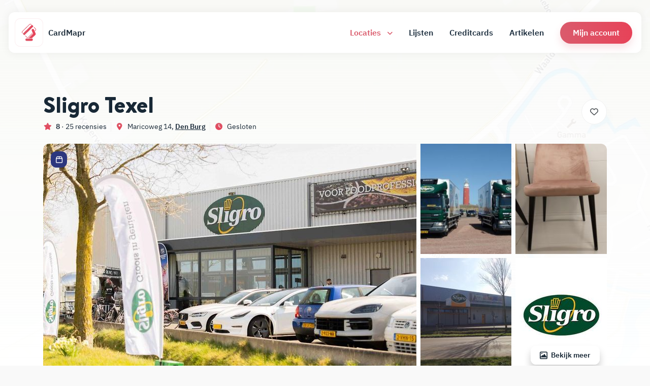

--- FILE ---
content_type: text/html; charset=UTF-8
request_url: https://cardmapr.nl/locaties/sligro-texel-den-burg-maricoweg-14
body_size: 25284
content:
<!doctype html>
<html lang="nl">
    <head>
        <meta charset="utf-8">
        <meta name="viewport" content="width=device-width, initial-scale=1, maximum-scale=1.0">
        <title>Bij Sligro Texel in Den Burg betaal je met creditcards van American Express (AMEX), Mastercard en Visa</title>
<meta name="description" content="Sligro Texel in Den Burg. Bekijk beoordelingen, recensies, adresgegevens, actuele openingstijden, betaalmogelijkheden en meer!">
<meta property="fb:app_id" content="498458794151221">
<link rel="canonical" href="https://cardmapr.nl/locaties/sligro-texel-den-burg-maricoweg-14">
        <meta property="og:title" content="Sligro Texel in Den Burg accepteert creditcards van AMEX, Mastercard en Visa">
<meta property="og:type" content="place">
<meta property="og:site_name" content="CardMapr">
<meta property="og:image" content="https://imgproxy.cardmapr.nl/signed/rs:fill:1300:600:1/aHR0cHM6Ly9jYXJkbWFwci5ubC9zdG9yYWdlL2xvY2F0aW9ucy9zbGlncm8tdGV4ZWwtZGVuLWJ1cmctbWFyaWNvd2VnLTE0LmpwZw==">
<meta property="og:image:height" content="600">
<meta property="og:image:width" content="1300">
<meta property="place:location:latitude" content="53.0613503">
<meta property="place:location:longitude" content="4.7958704">

        <meta name="twitter:card" content="summary_large_image">
<meta name="twitter:site" content="@CardMapr">
<meta name="twitter:creator" content="@CardMapr">
<meta name="twitter:title" content="Bij Sligro Texel in Den Burg betaal je met creditcards van American Express (AMEX), Mastercard en Visa">
<meta name="twitter:description" content="Sligro Texel in Den Burg. Bekijk beoordelingen, recensies, adresgegevens, actuele openingstijden, betaalmogelijkheden en meer!">
<meta name="twitter:image" content="https://imgproxy.cardmapr.nl/signed/rs:fill:1200:630:1/aHR0cHM6Ly9jYXJkbWFwci5ubC9zdG9yYWdlL2xvY2F0aW9ucy9zbGlncm8tdGV4ZWwtZGVuLWJ1cmctbWFyaWNvd2VnLTE0LmpwZw==">
        <script type="application/ld+json">{"@context":"https://schema.org","@type":"WebPage","name":"CardMapr","description":"Weet waar je kunt betalen met je American Express, Mastercard en VISA. Tips & Tricks voor jouw creditcard!","image":"https://imgproxy.cardmapr.nl/signed/rs:fill:1280:720:1/aHR0cHM6Ly9jYXJkbWFwci5ubC9zdG9yYWdlL2xvY2F0aW9ucy9zbGlncm8tdGV4ZWwtZGVuLWJ1cmctbWFyaWNvd2VnLTE0LmpwZw=="}</script>
        <link href="/css/app.css?id=1aa392776ee923887acbf501ea369dbd" rel="stylesheet">
        <link rel="icon" type="image/png" href="https://cardmapr.nl/images/favicon.png">
        <link rel="mask-icon" href="https://cardmapr.nl/images/favicon.svg" color="#DA5B6C">
        <link rel="manifest" href="https://cardmapr.nl/manifest.json">
        <link rel="preload" href="https://cardmapr.nl/fonts/BrandonText-Bold.woff2" as="font" type="font/woff2" crossorigin>
        <link rel="preload" href="https://cardmapr.nl/fonts/BrandonText-Black.woff2" as="font" type="font/woff2" crossorigin>
        <meta name="theme-color" content="#DA5B6C">
        <meta name="mobile-web-app-capable" content="yes"/>
        <meta name="apple-mobile-web-app-capable" content="yes">
        <meta name="apple-mobile-web-app-status-bar-style" content="default">
        <meta name="apple-mobile-web-app-title" content="CardMapr">
        <link rel="alternate" type="application/rss+xml" href="https://cardmapr.nl/feed" title="CardMapr">
        <link rel="apple-touch-icon" href="https://cardmapr.nl/images/ios-icon.png">
                            <script>(function(w,d,s,l,i){w[l]=w[l]||[];w[l].push({'gtm.start':
                        new Date().getTime(),event:'gtm.js'});var f=d.getElementsByTagName(s)[0],
                    j=d.createElement(s),dl=l!='dataLayer'?'&l='+l:'';j.async=true;j.src=
                    'https://www.googletagmanager.com/gtm.js?id='+i+dl;f.parentNode.insertBefore(j,f);
                })(window,document,'script','dataLayer','GTM-WL588FJ');</script>
                            <script defer src="https://pagead2.googlesyndication.com/pagead/js/adsbygoogle.js?client=ca-pub-2456044840697680" crossorigin="anonymous"></script>
                    </head>
    <body>
                    <noscript>
                <iframe src="https://www.googletagmanager.com/ns.html?id=GTM-WL588FJ"
                        height="0" width="0" style="display:none;visibility:hidden"></iframe>
            </noscript>
                <div id="app">
            <header>
                <navigation>
                                    </navigation>
            </header>
            <main>
                    <section class="hero hero-location">
        <div class="overlay">
            <img alt="Sligro Texel map" src="https://imgproxy.cardmapr.nl/signed/rs:fill:1800:800:1/aHR0cHM6Ly9jYXJkbWFwci5ubC8vc3RvcmFnZS9sb2NhdGlvbnMvQ2hJSjkzUUhISlF3ejBjUlFFYmdybTk1a0swLW1hcGJveC5qcGc=">
        </div>
        <div class="container">
            <div class="row mb-4">
                <div class="col-12 d-flex align-items-center">
                    <div class="w-100">
                        <div class="d-flex align-items-center mb-0">
                            <h1 class="mb-0">Sligro Texel</h1>
                                                    </div>
                        <div class="mt-2 mb-0 text-dark d-flex align-items-center">
                            <div class="d-md-flex">
                                <p class="mb-0 me-2 border-md-end pe-2 small">
                                    <i class="fa-solid fa-star text-gradient me-1 fa-fw"></i>
                                    <span class="fw-bold">8</span>
                                    <span>· 25 recensies</span>
                                </p>
                                <p class="mb-0 small">
                                    <i class="fa-solid fa-location-dot text-gradient me-1 fa-fw"></i> Maricoweg 14, <a title="Betalen met een creditcard in Den Burg" href="https://cardmapr.nl/locaties?search=Den Burg" class="fw-bold text-dark text-decoration-underline">Den Burg</a>
                                </p>
                                                                    <p class="mb-0 small border-md-start ps-md-2 ms-md-2">
                                        <i class="fa-solid fa-clock text-gradient me-1 fa-fw"></i>
                                                                                                                                    Gesloten
                                                                                                                        </p>
                                                            </div>
                            <favorite-button class="ms-auto d-md-none" :location="1201"></favorite-button>
                        </div>
                    </div>
                    <favorite-button class="d-none d-md-inline" :location="1201"></favorite-button>
                </div>
            </div>
            <div class="row">
                <div class="col-12">
                    <div class="row photo-grid">
                        <div class="col-6 col-md-7 col-xl-8">
                            <img class="w-100 first img-gallery" alt="Sligro Texel" data-img="https://imgproxy.cardmapr.nl/signed/rs:fill:0:0:1/aHR0cHM6Ly9jYXJkbWFwci5ubC9zdG9yYWdlL2xvY2F0aW9ucy9zbGlncm8tdGV4ZWwtZGVuLWJ1cmctbWFyaWNvd2VnLTE0LmpwZw==" src="https://imgproxy.cardmapr.nl/signed/rs:fill:850:450:1/aHR0cHM6Ly9jYXJkbWFwci5ubC9zdG9yYWdlL2xvY2F0aW9ucy9zbGlncm8tdGV4ZWwtZGVuLWJ1cmctbWFyaWNvd2VnLTE0LmpwZw==" srcset="https://imgproxy.cardmapr.nl/signed/rs:fill:850:450:1/aHR0cHM6Ly9jYXJkbWFwci5ubC9zdG9yYWdlL2xvY2F0aW9ucy9zbGlncm8tdGV4ZWwtZGVuLWJ1cmctbWFyaWNvd2VnLTE0LmpwZw== 1x, https://imgproxy.cardmapr.nl/signed/dpr:2/rs:fill:850:450:1/aHR0cHM6Ly9jYXJkbWFwci5ubC9zdG9yYWdlL2xvY2F0aW9ucy9zbGlncm8tdGV4ZWwtZGVuLWJ1cmctbWFyaWNvd2VnLTE0LmpwZw== 2x">
                        </div>
                        <div class="col ps-0">
                                                            <img class="w-100 img-gallery second pb-2" alt="Sligro Texel" data-img="https://imgproxy.cardmapr.nl/signed/rs:fill:0:0:1/[base64]" src="https://imgproxy.cardmapr.nl/signed/rs:fill:225:225:1/[base64]" srcset="https://imgproxy.cardmapr.nl/signed/rs:fill:225:225:1/[base64] 1x, https://imgproxy.cardmapr.nl/signed/dpr:2/rs:fill:225:225:1/[base64] 2x">
                                                            <img class="w-100 img-gallery third" alt="Sligro Texel" data-img="https://imgproxy.cardmapr.nl/signed/rs:fill:0:0:1/[base64]" src="https://imgproxy.cardmapr.nl/signed/rs:fill:225:225:1/[base64]" srcset="https://imgproxy.cardmapr.nl/signed/rs:fill:225:225:1/[base64] 1x, https://imgproxy.cardmapr.nl/signed/dpr:2/rs:fill:225:225:1/[base64] 2x">
                                                    </div>
                        <div class="col ps-0">
                                                            <img class="w-100 img-gallery fourth pb-2 " alt="Sligro Texel" data-img="https://imgproxy.cardmapr.nl/signed/rs:fill:0:0:1/[base64]" src="https://imgproxy.cardmapr.nl/signed/rs:fill:225:225:1/[base64]" srcset="https://imgproxy.cardmapr.nl/signed/rs:fill:225:225:1/[base64] 1x, https://imgproxy.cardmapr.nl/signed/dpr:2/rs:fill:225:225:1/[base64] 2x">
                                                            <img class="w-100 img-gallery fifth " alt="Sligro Texel" data-img="https://imgproxy.cardmapr.nl/signed/rs:fill:0:0:1/[base64]" src="https://imgproxy.cardmapr.nl/signed/rs:fill:225:225:1/[base64]" srcset="https://imgproxy.cardmapr.nl/signed/rs:fill:225:225:1/[base64] 1x, https://imgproxy.cardmapr.nl/signed/dpr:2/rs:fill:225:225:1/[base64] 2x">
                                                            <img class="w-100 img-gallery fifth d-none" alt="Sligro Texel" data-img="https://imgproxy.cardmapr.nl/signed/rs:fill:0:0:1/[base64]" src="https://imgproxy.cardmapr.nl/signed/rs:fill:225:225:1/[base64]" srcset="https://imgproxy.cardmapr.nl/signed/rs:fill:225:225:1/[base64] 1x, https://imgproxy.cardmapr.nl/signed/dpr:2/rs:fill:225:225:1/[base64] 2x">
                                                            <img class="w-100 img-gallery fifth d-none" alt="Sligro Texel" data-img="https://imgproxy.cardmapr.nl/signed/rs:fill:0:0:1/[base64]" src="https://imgproxy.cardmapr.nl/signed/rs:fill:225:225:1/[base64]" srcset="https://imgproxy.cardmapr.nl/signed/rs:fill:225:225:1/[base64] 1x, https://imgproxy.cardmapr.nl/signed/dpr:2/rs:fill:225:225:1/[base64] 2x">
                                                            <img class="w-100 img-gallery fifth d-none" alt="Sligro Texel" data-img="https://imgproxy.cardmapr.nl/signed/rs:fill:0:0:1/[base64]" src="https://imgproxy.cardmapr.nl/signed/rs:fill:225:225:1/[base64]" srcset="https://imgproxy.cardmapr.nl/signed/rs:fill:225:225:1/[base64] 1x, https://imgproxy.cardmapr.nl/signed/dpr:2/rs:fill:225:225:1/[base64] 2x">
                                                            <img class="w-100 img-gallery fifth d-none" alt="Sligro Texel" data-img="https://imgproxy.cardmapr.nl/signed/rs:fill:0:0:1/[base64]" src="https://imgproxy.cardmapr.nl/signed/rs:fill:225:225:1/[base64]" srcset="https://imgproxy.cardmapr.nl/signed/rs:fill:225:225:1/[base64] 1x, https://imgproxy.cardmapr.nl/signed/dpr:2/rs:fill:225:225:1/[base64] 2x">
                                                            <img class="w-100 img-gallery fifth d-none" alt="Sligro Texel" data-img="https://imgproxy.cardmapr.nl/signed/rs:fill:0:0:1/[base64]" src="https://imgproxy.cardmapr.nl/signed/rs:fill:225:225:1/[base64]" srcset="https://imgproxy.cardmapr.nl/signed/rs:fill:225:225:1/[base64] 1x, https://imgproxy.cardmapr.nl/signed/dpr:2/rs:fill:225:225:1/[base64] 2x">
                                                            <img class="w-100 img-gallery fifth d-none" alt="Sligro Texel" data-img="https://imgproxy.cardmapr.nl/signed/rs:fill:0:0:1/[base64]" src="https://imgproxy.cardmapr.nl/signed/rs:fill:225:225:1/[base64]" srcset="https://imgproxy.cardmapr.nl/signed/rs:fill:225:225:1/[base64] 1x, https://imgproxy.cardmapr.nl/signed/dpr:2/rs:fill:225:225:1/[base64] 2x">
                                                            <img class="w-100 img-gallery fifth d-none" alt="Sligro Texel" data-img="https://imgproxy.cardmapr.nl/signed/rs:fill:0:0:1/[base64]" src="https://imgproxy.cardmapr.nl/signed/rs:fill:225:225:1/[base64]" srcset="https://imgproxy.cardmapr.nl/signed/rs:fill:225:225:1/[base64] 1x, https://imgproxy.cardmapr.nl/signed/dpr:2/rs:fill:225:225:1/[base64] 2x">
                                                            <img class="w-100 img-gallery fifth d-none" alt="Sligro Texel" data-img="https://imgproxy.cardmapr.nl/signed/rs:fill:0:0:1/[base64]" src="https://imgproxy.cardmapr.nl/signed/rs:fill:225:225:1/[base64]" srcset="https://imgproxy.cardmapr.nl/signed/rs:fill:225:225:1/[base64] 1x, https://imgproxy.cardmapr.nl/signed/dpr:2/rs:fill:225:225:1/[base64] 2x">
                                                            <img class="w-100 img-gallery fifth d-none" alt="Sligro Texel" data-img="https://imgproxy.cardmapr.nl/signed/rs:fill:0:0:1/[base64]" src="https://imgproxy.cardmapr.nl/signed/rs:fill:225:225:1/[base64]" srcset="https://imgproxy.cardmapr.nl/signed/rs:fill:225:225:1/[base64] 1x, https://imgproxy.cardmapr.nl/signed/dpr:2/rs:fill:225:225:1/[base64] 2x">
                                                            <img class="w-100 img-gallery fifth d-none" alt="Sligro Texel" data-img="https://imgproxy.cardmapr.nl/signed/rs:fill:0:0:1/[base64]" src="https://imgproxy.cardmapr.nl/signed/rs:fill:225:225:1/[base64]" srcset="https://imgproxy.cardmapr.nl/signed/rs:fill:225:225:1/[base64] 1x, https://imgproxy.cardmapr.nl/signed/dpr:2/rs:fill:225:225:1/[base64] 2x">
                                                            <img class="w-100 img-gallery fifth d-none" alt="Sligro Texel" data-img="https://imgproxy.cardmapr.nl/signed/rs:fill:0:0:1/[base64]" src="https://imgproxy.cardmapr.nl/signed/rs:fill:225:225:1/[base64]" srcset="https://imgproxy.cardmapr.nl/signed/rs:fill:225:225:1/[base64] 1x, https://imgproxy.cardmapr.nl/signed/dpr:2/rs:fill:225:225:1/[base64] 2x">
                                                            <img class="w-100 img-gallery fifth d-none" alt="Sligro Texel" data-img="https://imgproxy.cardmapr.nl/signed/rs:fill:0:0:1/[base64]" src="https://imgproxy.cardmapr.nl/signed/rs:fill:225:225:1/[base64]" srcset="https://imgproxy.cardmapr.nl/signed/rs:fill:225:225:1/[base64] 1x, https://imgproxy.cardmapr.nl/signed/dpr:2/rs:fill:225:225:1/[base64] 2x">
                                                            <img class="w-100 img-gallery fifth d-none" alt="Sligro Texel" data-img="https://imgproxy.cardmapr.nl/signed/rs:fill:0:0:1/[base64]" src="https://imgproxy.cardmapr.nl/signed/rs:fill:225:225:1/[base64]" srcset="https://imgproxy.cardmapr.nl/signed/rs:fill:225:225:1/[base64] 1x, https://imgproxy.cardmapr.nl/signed/dpr:2/rs:fill:225:225:1/[base64] 2x">
                                                            <img class="w-100 img-gallery fifth d-none" alt="Sligro Texel" data-img="https://imgproxy.cardmapr.nl/signed/rs:fill:0:0:1/[base64]" src="https://imgproxy.cardmapr.nl/signed/rs:fill:225:225:1/[base64]" srcset="https://imgproxy.cardmapr.nl/signed/rs:fill:225:225:1/[base64] 1x, https://imgproxy.cardmapr.nl/signed/dpr:2/rs:fill:225:225:1/[base64] 2x">
                                                            <img class="w-100 img-gallery fifth d-none" alt="Sligro Texel" data-img="https://imgproxy.cardmapr.nl/signed/rs:fill:0:0:1/[base64]" src="https://imgproxy.cardmapr.nl/signed/rs:fill:225:225:1/[base64]" srcset="https://imgproxy.cardmapr.nl/signed/rs:fill:225:225:1/[base64] 1x, https://imgproxy.cardmapr.nl/signed/dpr:2/rs:fill:225:225:1/[base64] 2x">
                                                            <img class="w-100 img-gallery fifth d-none" alt="Sligro Texel" data-img="https://imgproxy.cardmapr.nl/signed/rs:fill:0:0:1/[base64]" src="https://imgproxy.cardmapr.nl/signed/rs:fill:225:225:1/[base64]" srcset="https://imgproxy.cardmapr.nl/signed/rs:fill:225:225:1/[base64] 1x, https://imgproxy.cardmapr.nl/signed/dpr:2/rs:fill:225:225:1/[base64] 2x">
                                                            <img class="w-100 img-gallery fifth d-none" alt="Sligro Texel" data-img="https://imgproxy.cardmapr.nl/signed/rs:fill:0:0:1/[base64]" src="https://imgproxy.cardmapr.nl/signed/rs:fill:225:225:1/[base64]" srcset="https://imgproxy.cardmapr.nl/signed/rs:fill:225:225:1/[base64] 1x, https://imgproxy.cardmapr.nl/signed/dpr:2/rs:fill:225:225:1/[base64] 2x">
                                                            <img class="w-100 img-gallery fifth d-none" alt="Sligro Texel" data-img="https://imgproxy.cardmapr.nl/signed/rs:fill:0:0:1/[base64]" src="https://imgproxy.cardmapr.nl/signed/rs:fill:225:225:1/[base64]" srcset="https://imgproxy.cardmapr.nl/signed/rs:fill:225:225:1/[base64] 1x, https://imgproxy.cardmapr.nl/signed/dpr:2/rs:fill:225:225:1/[base64] 2x">
                                                            <img class="w-100 img-gallery fifth d-none" alt="Sligro Texel" data-img="https://imgproxy.cardmapr.nl/signed/rs:fill:0:0:1/[base64]" src="https://imgproxy.cardmapr.nl/signed/rs:fill:225:225:1/[base64]" srcset="https://imgproxy.cardmapr.nl/signed/rs:fill:225:225:1/[base64] 1x, https://imgproxy.cardmapr.nl/signed/dpr:2/rs:fill:225:225:1/[base64] 2x">
                                                            <img class="w-100 img-gallery fifth d-none" alt="Sligro Texel" data-img="https://imgproxy.cardmapr.nl/signed/rs:fill:0:0:1/[base64]" src="https://imgproxy.cardmapr.nl/signed/rs:fill:225:225:1/[base64]" srcset="https://imgproxy.cardmapr.nl/signed/rs:fill:225:225:1/[base64] 1x, https://imgproxy.cardmapr.nl/signed/dpr:2/rs:fill:225:225:1/[base64] 2x">
                                                            <img class="w-100 img-gallery fifth d-none" alt="Sligro Texel" data-img="https://imgproxy.cardmapr.nl/signed/rs:fill:0:0:1/[base64]" src="https://imgproxy.cardmapr.nl/signed/rs:fill:225:225:1/[base64]" srcset="https://imgproxy.cardmapr.nl/signed/rs:fill:225:225:1/[base64] 1x, https://imgproxy.cardmapr.nl/signed/dpr:2/rs:fill:225:225:1/[base64] 2x">
                                                            <img class="w-100 img-gallery fifth d-none" alt="Sligro Texel" data-img="https://imgproxy.cardmapr.nl/signed/rs:fill:0:0:1/[base64]" src="https://imgproxy.cardmapr.nl/signed/rs:fill:225:225:1/[base64]" srcset="https://imgproxy.cardmapr.nl/signed/rs:fill:225:225:1/[base64] 1x, https://imgproxy.cardmapr.nl/signed/dpr:2/rs:fill:225:225:1/[base64] 2x">
                                                            <img class="w-100 img-gallery fifth d-none" alt="Sligro Texel" data-img="https://imgproxy.cardmapr.nl/signed/rs:fill:0:0:1/[base64]" src="https://imgproxy.cardmapr.nl/signed/rs:fill:225:225:1/[base64]" srcset="https://imgproxy.cardmapr.nl/signed/rs:fill:225:225:1/[base64] 1x, https://imgproxy.cardmapr.nl/signed/dpr:2/rs:fill:225:225:1/[base64] 2x">
                                                            <img class="w-100 img-gallery fifth d-none" alt="Sligro Texel" data-img="https://imgproxy.cardmapr.nl/signed/rs:fill:0:0:1/[base64]" src="https://imgproxy.cardmapr.nl/signed/rs:fill:225:225:1/[base64]" srcset="https://imgproxy.cardmapr.nl/signed/rs:fill:225:225:1/[base64] 1x, https://imgproxy.cardmapr.nl/signed/dpr:2/rs:fill:225:225:1/[base64] 2x">
                                                            <img class="w-100 img-gallery fifth d-none" alt="Sligro Texel" data-img="https://imgproxy.cardmapr.nl/signed/rs:fill:0:0:1/[base64]" src="https://imgproxy.cardmapr.nl/signed/rs:fill:225:225:1/[base64]" srcset="https://imgproxy.cardmapr.nl/signed/rs:fill:225:225:1/[base64] 1x, https://imgproxy.cardmapr.nl/signed/dpr:2/rs:fill:225:225:1/[base64] 2x">
                                                            <img class="w-100 img-gallery fifth d-none" alt="Sligro Texel" data-img="https://imgproxy.cardmapr.nl/signed/rs:fill:0:0:1/[base64]" src="https://imgproxy.cardmapr.nl/signed/rs:fill:225:225:1/[base64]" srcset="https://imgproxy.cardmapr.nl/signed/rs:fill:225:225:1/[base64] 1x, https://imgproxy.cardmapr.nl/signed/dpr:2/rs:fill:225:225:1/[base64] 2x">
                                                            <img class="w-100 img-gallery fifth d-none" alt="Sligro Texel" data-img="https://imgproxy.cardmapr.nl/signed/rs:fill:0:0:1/[base64]" src="https://imgproxy.cardmapr.nl/signed/rs:fill:225:225:1/[base64]" srcset="https://imgproxy.cardmapr.nl/signed/rs:fill:225:225:1/[base64] 1x, https://imgproxy.cardmapr.nl/signed/dpr:2/rs:fill:225:225:1/[base64] 2x">
                                                            <img class="w-100 img-gallery fifth d-none" alt="Sligro Texel" data-img="https://imgproxy.cardmapr.nl/signed/rs:fill:0:0:1/[base64]" src="https://imgproxy.cardmapr.nl/signed/rs:fill:225:225:1/[base64]" srcset="https://imgproxy.cardmapr.nl/signed/rs:fill:225:225:1/[base64] 1x, https://imgproxy.cardmapr.nl/signed/dpr:2/rs:fill:225:225:1/[base64] 2x">
                                                            <img class="w-100 img-gallery fifth d-none" alt="Sligro Texel" data-img="https://imgproxy.cardmapr.nl/signed/rs:fill:0:0:1/[base64]" src="https://imgproxy.cardmapr.nl/signed/rs:fill:225:225:1/[base64]" srcset="https://imgproxy.cardmapr.nl/signed/rs:fill:225:225:1/[base64] 1x, https://imgproxy.cardmapr.nl/signed/dpr:2/rs:fill:225:225:1/[base64] 2x">
                                                            <img class="w-100 img-gallery fifth d-none" alt="Sligro Texel" data-img="https://imgproxy.cardmapr.nl/signed/rs:fill:0:0:1/[base64]" src="https://imgproxy.cardmapr.nl/signed/rs:fill:225:225:1/[base64]" srcset="https://imgproxy.cardmapr.nl/signed/rs:fill:225:225:1/[base64] 1x, https://imgproxy.cardmapr.nl/signed/dpr:2/rs:fill:225:225:1/[base64] 2x">
                                                            <img class="w-100 img-gallery fifth d-none" alt="Sligro Texel" data-img="https://imgproxy.cardmapr.nl/signed/rs:fill:0:0:1/[base64]" src="https://imgproxy.cardmapr.nl/signed/rs:fill:225:225:1/[base64]" srcset="https://imgproxy.cardmapr.nl/signed/rs:fill:225:225:1/[base64] 1x, https://imgproxy.cardmapr.nl/signed/dpr:2/rs:fill:225:225:1/[base64] 2x">
                                                            <img class="w-100 img-gallery fifth d-none" alt="Sligro Texel" data-img="https://imgproxy.cardmapr.nl/signed/rs:fill:0:0:1/[base64]" src="https://imgproxy.cardmapr.nl/signed/rs:fill:225:225:1/[base64]" srcset="https://imgproxy.cardmapr.nl/signed/rs:fill:225:225:1/[base64] 1x, https://imgproxy.cardmapr.nl/signed/dpr:2/rs:fill:225:225:1/[base64] 2x">
                                                            <img class="w-100 img-gallery fifth d-none" alt="Sligro Texel" data-img="https://imgproxy.cardmapr.nl/signed/rs:fill:0:0:1/[base64]" src="https://imgproxy.cardmapr.nl/signed/rs:fill:225:225:1/[base64]" srcset="https://imgproxy.cardmapr.nl/signed/rs:fill:225:225:1/[base64] 1x, https://imgproxy.cardmapr.nl/signed/dpr:2/rs:fill:225:225:1/[base64] 2x">
                                                            <img class="w-100 img-gallery fifth d-none" alt="Sligro Texel" data-img="https://imgproxy.cardmapr.nl/signed/rs:fill:0:0:1/[base64]" src="https://imgproxy.cardmapr.nl/signed/rs:fill:225:225:1/[base64]" srcset="https://imgproxy.cardmapr.nl/signed/rs:fill:225:225:1/[base64] 1x, https://imgproxy.cardmapr.nl/signed/dpr:2/rs:fill:225:225:1/[base64] 2x">
                                                            <img class="w-100 img-gallery fifth d-none" alt="Sligro Texel" data-img="https://imgproxy.cardmapr.nl/signed/rs:fill:0:0:1/[base64]" src="https://imgproxy.cardmapr.nl/signed/rs:fill:225:225:1/[base64]" srcset="https://imgproxy.cardmapr.nl/signed/rs:fill:225:225:1/[base64] 1x, https://imgproxy.cardmapr.nl/signed/dpr:2/rs:fill:225:225:1/[base64] 2x">
                                                            <img class="w-100 img-gallery fifth d-none" alt="Sligro Texel" data-img="https://imgproxy.cardmapr.nl/signed/rs:fill:0:0:1/[base64]" src="https://imgproxy.cardmapr.nl/signed/rs:fill:225:225:1/[base64]" srcset="https://imgproxy.cardmapr.nl/signed/rs:fill:225:225:1/[base64] 1x, https://imgproxy.cardmapr.nl/signed/dpr:2/rs:fill:225:225:1/[base64] 2x">
                                                            <img class="w-100 img-gallery fifth d-none" alt="Sligro Texel" data-img="https://imgproxy.cardmapr.nl/signed/rs:fill:0:0:1/[base64]" src="https://imgproxy.cardmapr.nl/signed/rs:fill:225:225:1/[base64]" srcset="https://imgproxy.cardmapr.nl/signed/rs:fill:225:225:1/[base64] 1x, https://imgproxy.cardmapr.nl/signed/dpr:2/rs:fill:225:225:1/[base64] 2x">
                                                            <img class="w-100 img-gallery fifth d-none" alt="Sligro Texel" data-img="https://imgproxy.cardmapr.nl/signed/rs:fill:0:0:1/[base64]" src="https://imgproxy.cardmapr.nl/signed/rs:fill:225:225:1/[base64]" srcset="https://imgproxy.cardmapr.nl/signed/rs:fill:225:225:1/[base64] 1x, https://imgproxy.cardmapr.nl/signed/dpr:2/rs:fill:225:225:1/[base64] 2x">
                                                            <img class="w-100 img-gallery fifth d-none" alt="Sligro Texel" data-img="https://imgproxy.cardmapr.nl/signed/rs:fill:0:0:1/[base64]" src="https://imgproxy.cardmapr.nl/signed/rs:fill:225:225:1/[base64]" srcset="https://imgproxy.cardmapr.nl/signed/rs:fill:225:225:1/[base64] 1x, https://imgproxy.cardmapr.nl/signed/dpr:2/rs:fill:225:225:1/[base64] 2x">
                                                            <img class="w-100 img-gallery fifth d-none" alt="Sligro Texel" data-img="https://imgproxy.cardmapr.nl/signed/rs:fill:0:0:1/[base64]" src="https://imgproxy.cardmapr.nl/signed/rs:fill:225:225:1/[base64]" srcset="https://imgproxy.cardmapr.nl/signed/rs:fill:225:225:1/[base64] 1x, https://imgproxy.cardmapr.nl/signed/dpr:2/rs:fill:225:225:1/[base64] 2x">
                                                            <img class="w-100 img-gallery fifth d-none" alt="Sligro Texel" data-img="https://imgproxy.cardmapr.nl/signed/rs:fill:0:0:1/[base64]" src="https://imgproxy.cardmapr.nl/signed/rs:fill:225:225:1/[base64]" srcset="https://imgproxy.cardmapr.nl/signed/rs:fill:225:225:1/[base64] 1x, https://imgproxy.cardmapr.nl/signed/dpr:2/rs:fill:225:225:1/[base64] 2x">
                                                            <img class="w-100 img-gallery fifth d-none" alt="Sligro Texel" data-img="https://imgproxy.cardmapr.nl/signed/rs:fill:0:0:1/[base64]" src="https://imgproxy.cardmapr.nl/signed/rs:fill:225:225:1/[base64]" srcset="https://imgproxy.cardmapr.nl/signed/rs:fill:225:225:1/[base64] 1x, https://imgproxy.cardmapr.nl/signed/dpr:2/rs:fill:225:225:1/[base64] 2x">
                                                            <img class="w-100 img-gallery fifth d-none" alt="Sligro Texel" data-img="https://imgproxy.cardmapr.nl/signed/rs:fill:0:0:1/[base64]" src="https://imgproxy.cardmapr.nl/signed/rs:fill:225:225:1/[base64]" srcset="https://imgproxy.cardmapr.nl/signed/rs:fill:225:225:1/[base64] 1x, https://imgproxy.cardmapr.nl/signed/dpr:2/rs:fill:225:225:1/[base64] 2x">
                                                            <img class="w-100 img-gallery fifth d-none" alt="Sligro Texel" data-img="https://imgproxy.cardmapr.nl/signed/rs:fill:0:0:1/[base64]" src="https://imgproxy.cardmapr.nl/signed/rs:fill:225:225:1/[base64]" srcset="https://imgproxy.cardmapr.nl/signed/rs:fill:225:225:1/[base64] 1x, https://imgproxy.cardmapr.nl/signed/dpr:2/rs:fill:225:225:1/[base64] 2x">
                                                            <img class="w-100 img-gallery fifth d-none" alt="Sligro Texel" data-img="https://imgproxy.cardmapr.nl/signed/rs:fill:0:0:1/[base64]" src="https://imgproxy.cardmapr.nl/signed/rs:fill:225:225:1/[base64]" srcset="https://imgproxy.cardmapr.nl/signed/rs:fill:225:225:1/[base64] 1x, https://imgproxy.cardmapr.nl/signed/dpr:2/rs:fill:225:225:1/[base64] 2x">
                                                            <img class="w-100 img-gallery fifth d-none" alt="Sligro Texel" data-img="https://imgproxy.cardmapr.nl/signed/rs:fill:0:0:1/[base64]" src="https://imgproxy.cardmapr.nl/signed/rs:fill:225:225:1/[base64]" srcset="https://imgproxy.cardmapr.nl/signed/rs:fill:225:225:1/[base64] 1x, https://imgproxy.cardmapr.nl/signed/dpr:2/rs:fill:225:225:1/[base64] 2x">
                                                            <img class="w-100 img-gallery fifth d-none" alt="Sligro Texel" data-img="https://imgproxy.cardmapr.nl/signed/rs:fill:0:0:1/[base64]" src="https://imgproxy.cardmapr.nl/signed/rs:fill:225:225:1/[base64]" srcset="https://imgproxy.cardmapr.nl/signed/rs:fill:225:225:1/[base64] 1x, https://imgproxy.cardmapr.nl/signed/dpr:2/rs:fill:225:225:1/[base64] 2x">
                                                            <img class="w-100 img-gallery fifth d-none" alt="Sligro Texel" data-img="https://imgproxy.cardmapr.nl/signed/rs:fill:0:0:1/[base64]" src="https://imgproxy.cardmapr.nl/signed/rs:fill:225:225:1/[base64]" srcset="https://imgproxy.cardmapr.nl/signed/rs:fill:225:225:1/[base64] 1x, https://imgproxy.cardmapr.nl/signed/dpr:2/rs:fill:225:225:1/[base64] 2x">
                                                            <img class="w-100 img-gallery fifth d-none" alt="Sligro Texel" data-img="https://imgproxy.cardmapr.nl/signed/rs:fill:0:0:1/[base64]" src="https://imgproxy.cardmapr.nl/signed/rs:fill:225:225:1/[base64]" srcset="https://imgproxy.cardmapr.nl/signed/rs:fill:225:225:1/[base64] 1x, https://imgproxy.cardmapr.nl/signed/dpr:2/rs:fill:225:225:1/[base64] 2x">
                                                            <img class="w-100 img-gallery fifth d-none" alt="Sligro Texel" data-img="https://imgproxy.cardmapr.nl/signed/rs:fill:0:0:1/[base64]" src="https://imgproxy.cardmapr.nl/signed/rs:fill:225:225:1/[base64]" srcset="https://imgproxy.cardmapr.nl/signed/rs:fill:225:225:1/[base64] 1x, https://imgproxy.cardmapr.nl/signed/dpr:2/rs:fill:225:225:1/[base64] 2x">
                                                            <img class="w-100 img-gallery fifth d-none" alt="Sligro Texel" data-img="https://imgproxy.cardmapr.nl/signed/rs:fill:0:0:1/[base64]" src="https://imgproxy.cardmapr.nl/signed/rs:fill:225:225:1/[base64]" srcset="https://imgproxy.cardmapr.nl/signed/rs:fill:225:225:1/[base64] 1x, https://imgproxy.cardmapr.nl/signed/dpr:2/rs:fill:225:225:1/[base64] 2x">
                                                            <img class="w-100 img-gallery fifth d-none" alt="Sligro Texel" data-img="https://imgproxy.cardmapr.nl/signed/rs:fill:0:0:1/[base64]" src="https://imgproxy.cardmapr.nl/signed/rs:fill:225:225:1/[base64]" srcset="https://imgproxy.cardmapr.nl/signed/rs:fill:225:225:1/[base64] 1x, https://imgproxy.cardmapr.nl/signed/dpr:2/rs:fill:225:225:1/[base64] 2x">
                                                            <img class="w-100 img-gallery fifth d-none" alt="Sligro Texel" data-img="https://imgproxy.cardmapr.nl/signed/rs:fill:0:0:1/[base64]" src="https://imgproxy.cardmapr.nl/signed/rs:fill:225:225:1/[base64]" srcset="https://imgproxy.cardmapr.nl/signed/rs:fill:225:225:1/[base64] 1x, https://imgproxy.cardmapr.nl/signed/dpr:2/rs:fill:225:225:1/[base64] 2x">
                                                            <img class="w-100 img-gallery fifth d-none" alt="Sligro Texel" data-img="https://imgproxy.cardmapr.nl/signed/rs:fill:0:0:1/[base64]" src="https://imgproxy.cardmapr.nl/signed/rs:fill:225:225:1/[base64]" srcset="https://imgproxy.cardmapr.nl/signed/rs:fill:225:225:1/[base64] 1x, https://imgproxy.cardmapr.nl/signed/dpr:2/rs:fill:225:225:1/[base64] 2x">
                                                            <img class="w-100 img-gallery fifth d-none" alt="Sligro Texel" data-img="https://imgproxy.cardmapr.nl/signed/rs:fill:0:0:1/[base64]" src="https://imgproxy.cardmapr.nl/signed/rs:fill:225:225:1/[base64]" srcset="https://imgproxy.cardmapr.nl/signed/rs:fill:225:225:1/[base64] 1x, https://imgproxy.cardmapr.nl/signed/dpr:2/rs:fill:225:225:1/[base64] 2x">
                                                            <img class="w-100 img-gallery fifth d-none" alt="Sligro Texel" data-img="https://imgproxy.cardmapr.nl/signed/rs:fill:0:0:1/[base64]" src="https://imgproxy.cardmapr.nl/signed/rs:fill:225:225:1/[base64]" srcset="https://imgproxy.cardmapr.nl/signed/rs:fill:225:225:1/[base64] 1x, https://imgproxy.cardmapr.nl/signed/dpr:2/rs:fill:225:225:1/[base64] 2x">
                                                            <img class="w-100 img-gallery fifth d-none" alt="Sligro Texel" data-img="https://imgproxy.cardmapr.nl/signed/rs:fill:0:0:1/[base64]" src="https://imgproxy.cardmapr.nl/signed/rs:fill:225:225:1/[base64]" srcset="https://imgproxy.cardmapr.nl/signed/rs:fill:225:225:1/[base64] 1x, https://imgproxy.cardmapr.nl/signed/dpr:2/rs:fill:225:225:1/[base64] 2x">
                                                            <img class="w-100 img-gallery fifth d-none" alt="Sligro Texel" data-img="https://imgproxy.cardmapr.nl/signed/rs:fill:0:0:1/[base64]" src="https://imgproxy.cardmapr.nl/signed/rs:fill:225:225:1/[base64]" srcset="https://imgproxy.cardmapr.nl/signed/rs:fill:225:225:1/[base64] 1x, https://imgproxy.cardmapr.nl/signed/dpr:2/rs:fill:225:225:1/[base64] 2x">
                                                            <img class="w-100 img-gallery fifth d-none" alt="Sligro Texel" data-img="https://imgproxy.cardmapr.nl/signed/rs:fill:0:0:1/[base64]" src="https://imgproxy.cardmapr.nl/signed/rs:fill:225:225:1/[base64]" srcset="https://imgproxy.cardmapr.nl/signed/rs:fill:225:225:1/[base64] 1x, https://imgproxy.cardmapr.nl/signed/dpr:2/rs:fill:225:225:1/[base64] 2x">
                                                            <img class="w-100 img-gallery fifth d-none" alt="Sligro Texel" data-img="https://imgproxy.cardmapr.nl/signed/rs:fill:0:0:1/[base64]" src="https://imgproxy.cardmapr.nl/signed/rs:fill:225:225:1/[base64]" srcset="https://imgproxy.cardmapr.nl/signed/rs:fill:225:225:1/[base64] 1x, https://imgproxy.cardmapr.nl/signed/dpr:2/rs:fill:225:225:1/[base64] 2x">
                                                            <img class="w-100 img-gallery fifth d-none" alt="Sligro Texel" data-img="https://imgproxy.cardmapr.nl/signed/rs:fill:0:0:1/[base64]" src="https://imgproxy.cardmapr.nl/signed/rs:fill:225:225:1/[base64]" srcset="https://imgproxy.cardmapr.nl/signed/rs:fill:225:225:1/[base64] 1x, https://imgproxy.cardmapr.nl/signed/dpr:2/rs:fill:225:225:1/[base64] 2x">
                                                            <img class="w-100 img-gallery fifth d-none" alt="Sligro Texel" data-img="https://imgproxy.cardmapr.nl/signed/rs:fill:0:0:1/[base64]" src="https://imgproxy.cardmapr.nl/signed/rs:fill:225:225:1/[base64]" srcset="https://imgproxy.cardmapr.nl/signed/rs:fill:225:225:1/[base64] 1x, https://imgproxy.cardmapr.nl/signed/dpr:2/rs:fill:225:225:1/[base64] 2x">
                                                            <img class="w-100 img-gallery fifth d-none" alt="Sligro Texel" data-img="https://imgproxy.cardmapr.nl/signed/rs:fill:0:0:1/[base64]" src="https://imgproxy.cardmapr.nl/signed/rs:fill:225:225:1/[base64]" srcset="https://imgproxy.cardmapr.nl/signed/rs:fill:225:225:1/[base64] 1x, https://imgproxy.cardmapr.nl/signed/dpr:2/rs:fill:225:225:1/[base64] 2x">
                                                            <img class="w-100 img-gallery fifth d-none" alt="Sligro Texel" data-img="https://imgproxy.cardmapr.nl/signed/rs:fill:0:0:1/[base64]" src="https://imgproxy.cardmapr.nl/signed/rs:fill:225:225:1/[base64]" srcset="https://imgproxy.cardmapr.nl/signed/rs:fill:225:225:1/[base64] 1x, https://imgproxy.cardmapr.nl/signed/dpr:2/rs:fill:225:225:1/[base64] 2x">
                                                            <img class="w-100 img-gallery fifth d-none" alt="Sligro Texel" data-img="https://imgproxy.cardmapr.nl/signed/rs:fill:0:0:1/[base64]" src="https://imgproxy.cardmapr.nl/signed/rs:fill:225:225:1/[base64]" srcset="https://imgproxy.cardmapr.nl/signed/rs:fill:225:225:1/[base64] 1x, https://imgproxy.cardmapr.nl/signed/dpr:2/rs:fill:225:225:1/[base64] 2x">
                                                            <img class="w-100 img-gallery fifth d-none" alt="Sligro Texel" data-img="https://imgproxy.cardmapr.nl/signed/rs:fill:0:0:1/[base64]" src="https://imgproxy.cardmapr.nl/signed/rs:fill:225:225:1/[base64]" srcset="https://imgproxy.cardmapr.nl/signed/rs:fill:225:225:1/[base64] 1x, https://imgproxy.cardmapr.nl/signed/dpr:2/rs:fill:225:225:1/[base64] 2x">
                                                            <img class="w-100 img-gallery fifth d-none" alt="Sligro Texel" data-img="https://imgproxy.cardmapr.nl/signed/rs:fill:0:0:1/[base64]" src="https://imgproxy.cardmapr.nl/signed/rs:fill:225:225:1/[base64]" srcset="https://imgproxy.cardmapr.nl/signed/rs:fill:225:225:1/[base64] 1x, https://imgproxy.cardmapr.nl/signed/dpr:2/rs:fill:225:225:1/[base64] 2x">
                                                            <img class="w-100 img-gallery fifth d-none" alt="Sligro Texel" data-img="https://imgproxy.cardmapr.nl/signed/rs:fill:0:0:1/[base64]" src="https://imgproxy.cardmapr.nl/signed/rs:fill:225:225:1/[base64]" srcset="https://imgproxy.cardmapr.nl/signed/rs:fill:225:225:1/[base64] 1x, https://imgproxy.cardmapr.nl/signed/dpr:2/rs:fill:225:225:1/[base64] 2x">
                                                            <img class="w-100 img-gallery fifth d-none" alt="Sligro Texel" data-img="https://imgproxy.cardmapr.nl/signed/rs:fill:0:0:1/[base64]" src="https://imgproxy.cardmapr.nl/signed/rs:fill:225:225:1/[base64]" srcset="https://imgproxy.cardmapr.nl/signed/rs:fill:225:225:1/[base64] 1x, https://imgproxy.cardmapr.nl/signed/dpr:2/rs:fill:225:225:1/[base64] 2x">
                                                            <img class="w-100 img-gallery fifth d-none" alt="Sligro Texel" data-img="https://imgproxy.cardmapr.nl/signed/rs:fill:0:0:1/[base64]" src="https://imgproxy.cardmapr.nl/signed/rs:fill:225:225:1/[base64]" srcset="https://imgproxy.cardmapr.nl/signed/rs:fill:225:225:1/[base64] 1x, https://imgproxy.cardmapr.nl/signed/dpr:2/rs:fill:225:225:1/[base64] 2x">
                                                            <img class="w-100 img-gallery fifth d-none" alt="Sligro Texel" data-img="https://imgproxy.cardmapr.nl/signed/rs:fill:0:0:1/[base64]" src="https://imgproxy.cardmapr.nl/signed/rs:fill:225:225:1/[base64]" srcset="https://imgproxy.cardmapr.nl/signed/rs:fill:225:225:1/[base64] 1x, https://imgproxy.cardmapr.nl/signed/dpr:2/rs:fill:225:225:1/[base64] 2x">
                                                            <img class="w-100 img-gallery fifth d-none" alt="Sligro Texel" data-img="https://imgproxy.cardmapr.nl/signed/rs:fill:0:0:1/[base64]" src="https://imgproxy.cardmapr.nl/signed/rs:fill:225:225:1/[base64]" srcset="https://imgproxy.cardmapr.nl/signed/rs:fill:225:225:1/[base64] 1x, https://imgproxy.cardmapr.nl/signed/dpr:2/rs:fill:225:225:1/[base64] 2x">
                                                            <img class="w-100 img-gallery fifth d-none" alt="Sligro Texel" data-img="https://imgproxy.cardmapr.nl/signed/rs:fill:0:0:1/[base64]" src="https://imgproxy.cardmapr.nl/signed/rs:fill:225:225:1/[base64]" srcset="https://imgproxy.cardmapr.nl/signed/rs:fill:225:225:1/[base64] 1x, https://imgproxy.cardmapr.nl/signed/dpr:2/rs:fill:225:225:1/[base64] 2x">
                                                            <img class="w-100 img-gallery fifth d-none" alt="Sligro Texel" data-img="https://imgproxy.cardmapr.nl/signed/rs:fill:0:0:1/[base64]" src="https://imgproxy.cardmapr.nl/signed/rs:fill:225:225:1/[base64]" srcset="https://imgproxy.cardmapr.nl/signed/rs:fill:225:225:1/[base64] 1x, https://imgproxy.cardmapr.nl/signed/dpr:2/rs:fill:225:225:1/[base64] 2x">
                                                            <img class="w-100 img-gallery fifth d-none" alt="Sligro Texel" data-img="https://imgproxy.cardmapr.nl/signed/rs:fill:0:0:1/[base64]" src="https://imgproxy.cardmapr.nl/signed/rs:fill:225:225:1/[base64]" srcset="https://imgproxy.cardmapr.nl/signed/rs:fill:225:225:1/[base64] 1x, https://imgproxy.cardmapr.nl/signed/dpr:2/rs:fill:225:225:1/[base64] 2x">
                                                            <img class="w-100 img-gallery fifth d-none" alt="Sligro Texel" data-img="https://imgproxy.cardmapr.nl/signed/rs:fill:0:0:1/[base64]" src="https://imgproxy.cardmapr.nl/signed/rs:fill:225:225:1/[base64]" srcset="https://imgproxy.cardmapr.nl/signed/rs:fill:225:225:1/[base64] 1x, https://imgproxy.cardmapr.nl/signed/dpr:2/rs:fill:225:225:1/[base64] 2x">
                                                            <img class="w-100 img-gallery fifth d-none" alt="Sligro Texel" data-img="https://imgproxy.cardmapr.nl/signed/rs:fill:0:0:1/[base64]" src="https://imgproxy.cardmapr.nl/signed/rs:fill:225:225:1/[base64]" srcset="https://imgproxy.cardmapr.nl/signed/rs:fill:225:225:1/[base64] 1x, https://imgproxy.cardmapr.nl/signed/dpr:2/rs:fill:225:225:1/[base64] 2x">
                                                            <img class="w-100 img-gallery fifth d-none" alt="Sligro Texel" data-img="https://imgproxy.cardmapr.nl/signed/rs:fill:0:0:1/[base64]" src="https://imgproxy.cardmapr.nl/signed/rs:fill:225:225:1/[base64]" srcset="https://imgproxy.cardmapr.nl/signed/rs:fill:225:225:1/[base64] 1x, https://imgproxy.cardmapr.nl/signed/dpr:2/rs:fill:225:225:1/[base64] 2x">
                                                            <img class="w-100 img-gallery fifth d-none" alt="Sligro Texel" data-img="https://imgproxy.cardmapr.nl/signed/rs:fill:0:0:1/[base64]" src="https://imgproxy.cardmapr.nl/signed/rs:fill:225:225:1/[base64]" srcset="https://imgproxy.cardmapr.nl/signed/rs:fill:225:225:1/[base64] 1x, https://imgproxy.cardmapr.nl/signed/dpr:2/rs:fill:225:225:1/[base64] 2x">
                                                            <img class="w-100 img-gallery fifth d-none" alt="Sligro Texel" data-img="https://imgproxy.cardmapr.nl/signed/rs:fill:0:0:1/[base64]" src="https://imgproxy.cardmapr.nl/signed/rs:fill:225:225:1/[base64]" srcset="https://imgproxy.cardmapr.nl/signed/rs:fill:225:225:1/[base64] 1x, https://imgproxy.cardmapr.nl/signed/dpr:2/rs:fill:225:225:1/[base64] 2x">
                                                            <img class="w-100 img-gallery fifth d-none" alt="Sligro Texel" data-img="https://imgproxy.cardmapr.nl/signed/rs:fill:0:0:1/[base64]" src="https://imgproxy.cardmapr.nl/signed/rs:fill:225:225:1/[base64]" srcset="https://imgproxy.cardmapr.nl/signed/rs:fill:225:225:1/[base64] 1x, https://imgproxy.cardmapr.nl/signed/dpr:2/rs:fill:225:225:1/[base64] 2x">
                                                            <img class="w-100 img-gallery fifth d-none" alt="Sligro Texel" data-img="https://imgproxy.cardmapr.nl/signed/rs:fill:0:0:1/[base64]" src="https://imgproxy.cardmapr.nl/signed/rs:fill:225:225:1/[base64]" srcset="https://imgproxy.cardmapr.nl/signed/rs:fill:225:225:1/[base64] 1x, https://imgproxy.cardmapr.nl/signed/dpr:2/rs:fill:225:225:1/[base64] 2x">
                                                            <img class="w-100 img-gallery fifth d-none" alt="Sligro Texel" data-img="https://imgproxy.cardmapr.nl/signed/rs:fill:0:0:1/[base64]" src="https://imgproxy.cardmapr.nl/signed/rs:fill:225:225:1/[base64]" srcset="https://imgproxy.cardmapr.nl/signed/rs:fill:225:225:1/[base64] 1x, https://imgproxy.cardmapr.nl/signed/dpr:2/rs:fill:225:225:1/[base64] 2x">
                                                            <img class="w-100 img-gallery fifth d-none" alt="Sligro Texel" data-img="https://imgproxy.cardmapr.nl/signed/rs:fill:0:0:1/[base64]" src="https://imgproxy.cardmapr.nl/signed/rs:fill:225:225:1/[base64]" srcset="https://imgproxy.cardmapr.nl/signed/rs:fill:225:225:1/[base64] 1x, https://imgproxy.cardmapr.nl/signed/dpr:2/rs:fill:225:225:1/[base64] 2x">
                                                            <img class="w-100 img-gallery fifth d-none" alt="Sligro Texel" data-img="https://imgproxy.cardmapr.nl/signed/rs:fill:0:0:1/[base64]" src="https://imgproxy.cardmapr.nl/signed/rs:fill:225:225:1/[base64]" srcset="https://imgproxy.cardmapr.nl/signed/rs:fill:225:225:1/[base64] 1x, https://imgproxy.cardmapr.nl/signed/dpr:2/rs:fill:225:225:1/[base64] 2x">
                                                            <img class="w-100 img-gallery fifth d-none" alt="Sligro Texel" data-img="https://imgproxy.cardmapr.nl/signed/rs:fill:0:0:1/[base64]" src="https://imgproxy.cardmapr.nl/signed/rs:fill:225:225:1/[base64]" srcset="https://imgproxy.cardmapr.nl/signed/rs:fill:225:225:1/[base64] 1x, https://imgproxy.cardmapr.nl/signed/dpr:2/rs:fill:225:225:1/[base64] 2x">
                                                            <img class="w-100 img-gallery fifth d-none" alt="Sligro Texel" data-img="https://imgproxy.cardmapr.nl/signed/rs:fill:0:0:1/[base64]" src="https://imgproxy.cardmapr.nl/signed/rs:fill:225:225:1/[base64]" srcset="https://imgproxy.cardmapr.nl/signed/rs:fill:225:225:1/[base64] 1x, https://imgproxy.cardmapr.nl/signed/dpr:2/rs:fill:225:225:1/[base64] 2x">
                                                            <img class="w-100 img-gallery fifth d-none" alt="Sligro Texel" data-img="https://imgproxy.cardmapr.nl/signed/rs:fill:0:0:1/[base64]" src="https://imgproxy.cardmapr.nl/signed/rs:fill:225:225:1/[base64]" srcset="https://imgproxy.cardmapr.nl/signed/rs:fill:225:225:1/[base64] 1x, https://imgproxy.cardmapr.nl/signed/dpr:2/rs:fill:225:225:1/[base64] 2x">
                                                            <img class="w-100 img-gallery fifth d-none" alt="Sligro Texel" data-img="https://imgproxy.cardmapr.nl/signed/rs:fill:0:0:1/[base64]" src="https://imgproxy.cardmapr.nl/signed/rs:fill:225:225:1/[base64]" srcset="https://imgproxy.cardmapr.nl/signed/rs:fill:225:225:1/[base64] 1x, https://imgproxy.cardmapr.nl/signed/dpr:2/rs:fill:225:225:1/[base64] 2x">
                                                            <img class="w-100 img-gallery fifth d-none" alt="Sligro Texel" data-img="https://imgproxy.cardmapr.nl/signed/rs:fill:0:0:1/[base64]" src="https://imgproxy.cardmapr.nl/signed/rs:fill:225:225:1/[base64]" srcset="https://imgproxy.cardmapr.nl/signed/rs:fill:225:225:1/[base64] 1x, https://imgproxy.cardmapr.nl/signed/dpr:2/rs:fill:225:225:1/[base64] 2x">
                                                            <img class="w-100 img-gallery fifth d-none" alt="Sligro Texel" data-img="https://imgproxy.cardmapr.nl/signed/rs:fill:0:0:1/[base64]" src="https://imgproxy.cardmapr.nl/signed/rs:fill:225:225:1/[base64]" srcset="https://imgproxy.cardmapr.nl/signed/rs:fill:225:225:1/[base64] 1x, https://imgproxy.cardmapr.nl/signed/dpr:2/rs:fill:225:225:1/[base64] 2x">
                                                            <img class="w-100 img-gallery fifth d-none" alt="Sligro Texel" data-img="https://imgproxy.cardmapr.nl/signed/rs:fill:0:0:1/[base64]" src="https://imgproxy.cardmapr.nl/signed/rs:fill:225:225:1/[base64]" srcset="https://imgproxy.cardmapr.nl/signed/rs:fill:225:225:1/[base64] 1x, https://imgproxy.cardmapr.nl/signed/dpr:2/rs:fill:225:225:1/[base64] 2x">
                                                            <img class="w-100 img-gallery fifth d-none" alt="Sligro Texel" data-img="https://imgproxy.cardmapr.nl/signed/rs:fill:0:0:1/[base64]" src="https://imgproxy.cardmapr.nl/signed/rs:fill:225:225:1/[base64]" srcset="https://imgproxy.cardmapr.nl/signed/rs:fill:225:225:1/[base64] 1x, https://imgproxy.cardmapr.nl/signed/dpr:2/rs:fill:225:225:1/[base64] 2x">
                                                            <img class="w-100 img-gallery fifth d-none" alt="Sligro Texel" data-img="https://imgproxy.cardmapr.nl/signed/rs:fill:0:0:1/[base64]" src="https://imgproxy.cardmapr.nl/signed/rs:fill:225:225:1/[base64]" srcset="https://imgproxy.cardmapr.nl/signed/rs:fill:225:225:1/[base64] 1x, https://imgproxy.cardmapr.nl/signed/dpr:2/rs:fill:225:225:1/[base64] 2x">
                                                            <img class="w-100 img-gallery fifth d-none" alt="Sligro Texel" data-img="https://imgproxy.cardmapr.nl/signed/rs:fill:0:0:1/[base64]" src="https://imgproxy.cardmapr.nl/signed/rs:fill:225:225:1/[base64]" srcset="https://imgproxy.cardmapr.nl/signed/rs:fill:225:225:1/[base64] 1x, https://imgproxy.cardmapr.nl/signed/dpr:2/rs:fill:225:225:1/[base64] 2x">
                                                            <img class="w-100 img-gallery fifth d-none" alt="Sligro Texel" data-img="https://imgproxy.cardmapr.nl/signed/rs:fill:0:0:1/[base64]" src="https://imgproxy.cardmapr.nl/signed/rs:fill:225:225:1/[base64]" srcset="https://imgproxy.cardmapr.nl/signed/rs:fill:225:225:1/[base64] 1x, https://imgproxy.cardmapr.nl/signed/dpr:2/rs:fill:225:225:1/[base64] 2x">
                                                            <img class="w-100 img-gallery fifth d-none" alt="Sligro Texel" data-img="https://imgproxy.cardmapr.nl/signed/rs:fill:0:0:1/[base64]" src="https://imgproxy.cardmapr.nl/signed/rs:fill:225:225:1/[base64]" srcset="https://imgproxy.cardmapr.nl/signed/rs:fill:225:225:1/[base64] 1x, https://imgproxy.cardmapr.nl/signed/dpr:2/rs:fill:225:225:1/[base64] 2x">
                                                            <img class="w-100 img-gallery fifth d-none" alt="Sligro Texel" data-img="https://imgproxy.cardmapr.nl/signed/rs:fill:0:0:1/[base64]" src="https://imgproxy.cardmapr.nl/signed/rs:fill:225:225:1/[base64]" srcset="https://imgproxy.cardmapr.nl/signed/rs:fill:225:225:1/[base64] 1x, https://imgproxy.cardmapr.nl/signed/dpr:2/rs:fill:225:225:1/[base64] 2x">
                                                            <img class="w-100 img-gallery fifth d-none" alt="Sligro Texel" data-img="https://imgproxy.cardmapr.nl/signed/rs:fill:0:0:1/[base64]" src="https://imgproxy.cardmapr.nl/signed/rs:fill:225:225:1/[base64]" srcset="https://imgproxy.cardmapr.nl/signed/rs:fill:225:225:1/[base64] 1x, https://imgproxy.cardmapr.nl/signed/dpr:2/rs:fill:225:225:1/[base64] 2x">
                                                            <img class="w-100 img-gallery fifth d-none" alt="Sligro Texel" data-img="https://imgproxy.cardmapr.nl/signed/rs:fill:0:0:1/[base64]" src="https://imgproxy.cardmapr.nl/signed/rs:fill:225:225:1/[base64]" srcset="https://imgproxy.cardmapr.nl/signed/rs:fill:225:225:1/[base64] 1x, https://imgproxy.cardmapr.nl/signed/dpr:2/rs:fill:225:225:1/[base64] 2x">
                                                            <img class="w-100 img-gallery fifth d-none" alt="Sligro Texel" data-img="https://imgproxy.cardmapr.nl/signed/rs:fill:0:0:1/[base64]" src="https://imgproxy.cardmapr.nl/signed/rs:fill:225:225:1/[base64]" srcset="https://imgproxy.cardmapr.nl/signed/rs:fill:225:225:1/[base64] 1x, https://imgproxy.cardmapr.nl/signed/dpr:2/rs:fill:225:225:1/[base64] 2x">
                                                            <img class="w-100 img-gallery fifth d-none" alt="Sligro Texel" data-img="https://imgproxy.cardmapr.nl/signed/rs:fill:0:0:1/[base64]" src="https://imgproxy.cardmapr.nl/signed/rs:fill:225:225:1/[base64]" srcset="https://imgproxy.cardmapr.nl/signed/rs:fill:225:225:1/[base64] 1x, https://imgproxy.cardmapr.nl/signed/dpr:2/rs:fill:225:225:1/[base64] 2x">
                                                            <img class="w-100 img-gallery fifth d-none" alt="Sligro Texel" data-img="https://imgproxy.cardmapr.nl/signed/rs:fill:0:0:1/[base64]" src="https://imgproxy.cardmapr.nl/signed/rs:fill:225:225:1/[base64]" srcset="https://imgproxy.cardmapr.nl/signed/rs:fill:225:225:1/[base64] 1x, https://imgproxy.cardmapr.nl/signed/dpr:2/rs:fill:225:225:1/[base64] 2x">
                                                    </div>
                        <div class="categories">
                                                            <span style="background: #2C377E" data-bs-container="body" data-bs-toggle="popover" role="button" data-bs-trigger="hover" data-bs-placement="top" data-bs-content="Groothandel"><i class="fa-regular fa-box"></i></span>
                                                    </div>
                                                    <div class="small fw-bold button"><i class="fa-regular fa-image-polaroid"></i> Bekijk meer</div>
                                            </div>
                </div>
            </div>
        </div>
    </section>

    <section class="bg-white pt-md-3 pb-5 pb-md-7">
        <div class="container">
            <div class="row">
                <div class="col-12 col-md-7 order-2 order-md-1 mt-5 mt-md-0">
                    <span class="text-primary d-block small text-uppercase fw-bold mb-1">Sligro Texel</span>
                    <h2 class="mb-2">Over Sligro</h2>

                    
                    
                                                                        <p>Bij de <b>Sligro Texel</b> kan elke ondernemer uit de voeten. Hier heb je een ruim assortiment aan dranken, non-food, vis, vlees en vele andere producten.</p>
                                            
                                                                        <p>Aan de <b>Maricoweg 14</b> in het gebied <b>'Den Burg'</b> in <b>Den Burg</b> ligt Sligro Texel. Zoek je in de categorie  groothandel  een hotspot waar je kunt betalen met een creditcard, dan ben je hier aan het juiste adres. Ruim 25 klanten lieten een review achter met een gemiddelde beoordeling van 8.</p>
                                                <h3 class="mb-2 mt-3">Betalen met een creditcard</h3>
                        <p>Goed nieuws, Sligro Texel accepteert creditcards! Je kunt hier op locatie betalen met een  <b>Visa</b> en <b>Mastercard</b> creditcard. Uiteraard is het ook mogelijk om hier te betalen met een betaalpas.</p>
                        <p>Deze locatie is 1 van de 17 locaties in Den Burg waar betaald kan worden met een creditcard. In het gebied Den Burg hebben we nog 15 andere hotspots gevonden waar je kan betalen met een creditcard.</p>

                            
                            
                            
                            
                                                            <location-labels location="sligro-texel-den-burg-maricoweg-14" :labels="[]"></location-labels>
                </div>
                <div class="sidebar sticky-top col-12 col-md-5 col-xl-4 offset-xl-1 order-1 order-md-2">
                                            <a class="text-center d-block mb-3"
                           title="Bekijk alle Sligro locaties"
                           href="https://cardmapr.nl/merken/sligro">
                            <img alt="Sligro Logo" loading="lazy" height="60"
                                 class="merchant-logo shimmer mb-3 mb-md-0"
                                 src="https://imgproxy.cardmapr.nl/signed/rs:fill:0:75:1/aHR0cHM6Ly9jYXJkbWFwci5ubC9zdG9yYWdlL3NsaWdyby1sb2dvLnBuZw=="
                                 srcset="https://imgproxy.cardmapr.nl/signed/rs:fill:0:75:1/aHR0cHM6Ly9jYXJkbWFwci5ubC9zdG9yYWdlL3NsaWdyby1sb2dvLnBuZw== 1x, https://imgproxy.cardmapr.nl/signed/dpr:2/rs:fill:0:75:1/aHR0cHM6Ly9jYXJkbWFwci5ubC9zdG9yYWdlL3NsaWdyby1sb2dvLnBuZw== 2x"
                                 style="max-width: 150px; object-fit: contain;">
                        </a>
                                        <div class="d-block border rounded overflow-hidden mb-3">
                        <table class="table m-0 p-0 shadow-none">
                            <tbody>
                            <tr class="border-bottom">
                                <td class="text-start fw-bold text-dark ps-3 border-0"><img loading="lazy" alt="American Express logo" class="me-1" width="24" height="16" src="https://cardmapr.nl/images/amex-logo.svg"> American Express <small>(AMEX)</small></td>
                                <td class="text-end text-secondary pe-3 border-0"><i class="fa-solid fa-xmark small me-1 text-gradient"></i> Nee</td>
                            </tr>
                            <tr class="border-bottom">
                                <td class="text-start fw-bold text-dark ps-3 border-0"><img loading="lazy" alt="Mastercard logo" class="me-1" width="24" height="16" src="https://cardmapr.nl/images/mastercard-logo.svg"> Mastercard</td>
                                <td class="text-end text-secondary pe-3 border-0"><i class="fa-solid fa-check small me-1 text-success"></i> Ja</td>
                            </tr>
                            <tr class="border-0">
                                <td class="text-start fw-bold text-dark ps-3 border-0"><img loading="lazy" alt="Visa logo" class="me-1" width="24" height="16" src="https://cardmapr.nl/images/visa-logo.svg"> Visa</td>
                                <td class="text-end text-secondary pe-3 border-0"><i class="fa-solid fa-check small me-1 text-success"></i> Ja</td>
                            </tr>
                            </tbody>
                        </table>
                    </div>
                                            <div class="d-block border rounded overflow-hidden mb-3">
                            <table class="table m-0 p-0 shadow-none">
                                <tbody>
                                    <tr class="border-bottom" role="button" data-bs-toggle="collapse" data-bs-target="#collapseOpeningHours" aria-expanded="false" aria-controls="collapseOpeningHours">
                                        <td class="text-start fw-bold text-dark ps-3 border-0 d-flex align-items-center"><i class="fa-regular fa-clock fa-fw fw-normal me-2 text-third"></i> Openingstijden</td>
                                        <td class="text-end text-secondary pe-3 border-0">
                                            <span class="fw-bold me-1 border-md-end pe-2 text-gradient">
                                                                                                                                                            Gesloten
                                                                                                                                                </span>
                                                                                        <span>
                                                <i class="far fa-chevron-down small ms-2 opacity-50"></i>
                                            </span>
                                        </td>
                                    </tr>
                                                                            <tr class="border-bottom collapse" id="collapseOpeningHours">
                                            <td class="text-start fw-bold ps-3 border-0 bg-light ">Zondag</td>
                                            <td class="text-end text-secondary pe-3 border-0 bg-light ">
                                                                                                    Gesloten
                                                                                            </td>
                                        </tr>
                                                                            <tr class="border-bottom collapse" id="collapseOpeningHours">
                                            <td class="text-start fw-bold ps-3 border-0 bg-light ">Maandag</td>
                                            <td class="text-end text-secondary pe-3 border-0 bg-light ">
                                                                                                                                                            08:30 - 17:00
                                                                                                                                                                                                        </td>
                                        </tr>
                                                                            <tr class="border-bottom collapse" id="collapseOpeningHours">
                                            <td class="text-start fw-bold ps-3 border-0 bg-light ">Dinsdag</td>
                                            <td class="text-end text-secondary pe-3 border-0 bg-light ">
                                                                                                                                                            08:30 - 17:00
                                                                                                                                                                                                        </td>
                                        </tr>
                                                                            <tr class="border-bottom collapse" id="collapseOpeningHours">
                                            <td class="text-start fw-bold ps-3 border-0 bg-light  text-primary ">Woensdag</td>
                                            <td class="text-end text-secondary pe-3 border-0 bg-light  text-primary ">
                                                                                                                                                            08:30 - 17:00
                                                                                                                                                                                                        </td>
                                        </tr>
                                                                            <tr class="border-bottom collapse" id="collapseOpeningHours">
                                            <td class="text-start fw-bold ps-3 border-0 bg-light ">Donderdag</td>
                                            <td class="text-end text-secondary pe-3 border-0 bg-light ">
                                                                                                                                                            08:30 - 17:00
                                                                                                                                                                                                        </td>
                                        </tr>
                                                                            <tr class="border-bottom collapse" id="collapseOpeningHours">
                                            <td class="text-start fw-bold ps-3 border-0 bg-light ">Vrijdag</td>
                                            <td class="text-end text-secondary pe-3 border-0 bg-light ">
                                                                                                                                                            08:30 - 17:00
                                                                                                                                                                                                        </td>
                                        </tr>
                                                                            <tr class="border-bottom collapse" id="collapseOpeningHours">
                                            <td class="text-start fw-bold ps-3 border-0 bg-light ">Zaterdag</td>
                                            <td class="text-end text-secondary pe-3 border-0 bg-light ">
                                                                                                                                                            09:00 - 13:00
                                                                                                                                                                                                        </td>
                                        </tr>
                                                                    </tbody>
                            </table>
                        </div>
                                                            <div class="d-block border rounded overflow-hidden">
                        <table class="table m-0 p-0 shadow-none">
                            <tbody>
                            <tr class="border-bottom">
                                <td class="text-start fw-bold text-dark ps-3 border-0 d-flex align-items-center"><i class="fa-regular fa-tag fa-fw fw-normal me-2 text-third"></i> Categorie</td>
                                <td class="text-end text-secondary pe-3 border-0">
                                                                            <a class="inherit" href="https://cardmapr.nl/categorieen/groothandel"
                                           title="Betalen met creditcards bij groothandels">
                                            Groothandel
                                        </a>                                                                    </td>
                            </tr>
                            <tr class="border-bottom">
                                <td class="text-start fw-bold text-dark ps-3 border-0 d-flex align-items-center"><i class="fa-regular fa-star fa-fw fw-normal me-2 text-third"></i> Beoordeling</td>
                                <td class="text-end text-secondary pe-3 border-0">8</td>
                            </tr>
                                                                                        <tr class="border-bottom">
                                    <td class="text-start fw-bold text-dark ps-3 border-0 d-flex align-items-center"><i class="fa-regular fa-store fa-fw fw-normal me-2 text-third"></i> Merk</td>
                                    <td class="text-end text-secondary pe-3 border-0"><a class="inherit" title="Alle Sligro locaties" href="https://cardmapr.nl/merken/sligro">Sligro</a></td>
                                </tr>
                                                        <tr class="border-bottom">
                                <td class="text-start fw-bold text-dark ps-3 border-0 d-flex align-items-center"><i class="fa-regular fa-location-dot fa-fw fw-normal me-2 text-third"></i> Adres</td>
                                <td class="text-end text-secondary pe-3 border-0">Maricoweg 14</td>
                            </tr>
                            <tr class="border-bottom">
                                <td class="text-start fw-bold text-dark ps-3 border-0 d-flex align-items-center"><i class="fa-regular fa-map fa-fw fw-normal me-2 text-third"></i> Stad</td>
                                <td class="text-end text-secondary pe-3 border-0">Den Burg</td>
                            </tr>
                                                            <tr class="border-bottom">
                                    <td class="text-start fw-bold text-dark ps-3 border-0 d-flex align-items-center"><i class="fa-regular fa-wheelchair fa-fw fw-normal me-2 text-third"></i> Rolstoeltoegankelijk</td>
                                    <td class="text-end text-secondary pe-3 border-0"><i class="fa-solid fa-check small me-1 text-success"></i> Ja</td>
                                </tr>
                                                                                        <tr class="border-bottom">
                                    <td class="text-start fw-bold text-dark ps-3 border-0 d-flex align-items-center"><i class="fa-regular fa-link fa-fw fw-normal me-2 text-third"></i> Website</td>
                                    <td class="text-end text-secondary pe-3 border-0"><a class="inherit" title="Website Sligro Texel" rel="nofollow noopener" target="_blank" href="https://www.sligro.nl/vestigingen/texel.html?utm_source=cardmapr&utm_medium=location_page">Bekijk website <i class="fa-solid fa-square-arrow-up-right small opacity-25"></i></a></td>
                                </tr>
                                                                                        <tr class="border-0">
                                    <td class="text-start fw-bold text-dark ps-3 border-0 d-flex align-items-center"><i class="fa-regular fa-phone fa-fw fw-normal me-2 text-third"></i> Telefoonnummer</td>
                                    <td class="text-end text-secondary pe-3 border-0"><a class="inherit" title="Bel Sligro Texel" rel="nofollow noopener" target="_blank" href="tel:0222 313 057">0222 313 057</a></td>
                                </tr>
                                                        </tbody>
                        </table>
                    </div>
                    <div class="text-center mt-3 d-flex justify-content-center align-items-center">
                        <report-button :location="1201"></report-button>
                                                    <a title="Locatie claimen" rel="nofollow" href="https://cardmapr.nl/bedrijven" class="small border-start ms-2 ps-2 text-third">Locatie claimen</a>
                                            </div>
                </div>
            </div>
        </div>
    </section>

    <reviews :reviews="[{&quot;id&quot;:716239,&quot;location_id&quot;:1201,&quot;author&quot;:&quot;Driver Anonymity&quot;,&quot;review&quot;:&quot;Leuk en interessant om de Island-versie van een Sligro vrachtwagen te zien, een 4x4 met luchtinlaatbanden, waardoor de lucht in de banden aangepast kan worden voor off-road en straatgebruik. Hard werkende mensen.&quot;,&quot;translated&quot;:1,&quot;rating&quot;:5,&quot;via_platform&quot;:0,&quot;via_google&quot;:1,&quot;via_tripadvisor&quot;:0,&quot;time&quot;:&quot;2024-06-25 08:14:09&quot;,&quot;created_at&quot;:&quot;2024-07-18T08:30:07.000000Z&quot;,&quot;updated_at&quot;:&quot;2024-07-18T08:30:07.000000Z&quot;,&quot;human_time&quot;:&quot;1 jaar geleden&quot;,&quot;formatted_author&quot;:&quot;Driver A.&quot;,&quot;subreviews&quot;:[],&quot;photoreviews&quot;:[]},{&quot;id&quot;:775656,&quot;location_id&quot;:1201,&quot;author&quot;:&quot;Driver Anonymity&quot;,&quot;review&quot;:&quot;Leuk en interessant om de Island-versie van een Sligro-vrachtwagen te zien, een 4x4 met luchtinlaatbanden, waardoor de lucht in de banden kan worden aangepast voor offroad- en straatgebruik. Hardwerkende mensen.&quot;,&quot;translated&quot;:1,&quot;rating&quot;:5,&quot;via_platform&quot;:0,&quot;via_google&quot;:1,&quot;via_tripadvisor&quot;:0,&quot;time&quot;:&quot;2024-06-25 08:14:09&quot;,&quot;created_at&quot;:&quot;2025-03-03T08:44:16.000000Z&quot;,&quot;updated_at&quot;:&quot;2025-03-03T08:44:16.000000Z&quot;,&quot;human_time&quot;:&quot;1 jaar geleden&quot;,&quot;formatted_author&quot;:&quot;Driver A.&quot;,&quot;subreviews&quot;:[],&quot;photoreviews&quot;:[]},{&quot;id&quot;:806216,&quot;location_id&quot;:1201,&quot;author&quot;:&quot;Driver Anonymity&quot;,&quot;review&quot;:&quot;Leuk en interessant om de Island-versie van een Sligro vrachtwagen te zien, een 4x4 met luchtinlaatbanden, waardoor de lucht in de banden aangepast kan worden voor off-road en straatgebruik. Hardwerkende mensen.&quot;,&quot;translated&quot;:1,&quot;rating&quot;:5,&quot;via_platform&quot;:0,&quot;via_google&quot;:1,&quot;via_tripadvisor&quot;:0,&quot;time&quot;:&quot;2024-06-25 08:14:09&quot;,&quot;created_at&quot;:&quot;2025-05-02T15:36:07.000000Z&quot;,&quot;updated_at&quot;:&quot;2025-05-02T15:36:07.000000Z&quot;,&quot;human_time&quot;:&quot;1 jaar geleden&quot;,&quot;formatted_author&quot;:&quot;Driver A.&quot;,&quot;subreviews&quot;:[],&quot;photoreviews&quot;:[]},{&quot;id&quot;:716240,&quot;location_id&quot;:1201,&quot;author&quot;:&quot;Wieger ten have&quot;,&quot;review&quot;:&quot;Super goede service&quot;,&quot;translated&quot;:0,&quot;rating&quot;:5,&quot;via_platform&quot;:0,&quot;via_google&quot;:1,&quot;via_tripadvisor&quot;:0,&quot;time&quot;:&quot;2024-06-20 13:29:19&quot;,&quot;created_at&quot;:&quot;2024-07-18T08:30:07.000000Z&quot;,&quot;updated_at&quot;:&quot;2024-07-18T08:30:07.000000Z&quot;,&quot;human_time&quot;:&quot;1 jaar geleden&quot;,&quot;formatted_author&quot;:&quot;Wieger ten h.&quot;,&quot;subreviews&quot;:[],&quot;photoreviews&quot;:[]},{&quot;id&quot;:657969,&quot;location_id&quot;:1201,&quot;author&quot;:&quot;Nico De Reus&quot;,&quot;review&quot;:&quot;Voor n Sligro een nette ruime winkel , wat ik wel bijzonder vond zijn de prijzen bij de groothandel tegen woordig je kunt bijna beter naar de supermarkt als 12L sourcy bubbel water al bijna 15\u20ac is ex tax ex statiegeld bizar&quot;,&quot;translated&quot;:0,&quot;rating&quot;:4,&quot;via_platform&quot;:0,&quot;via_google&quot;:1,&quot;via_tripadvisor&quot;:0,&quot;time&quot;:&quot;2024-03-12 20:03:15&quot;,&quot;created_at&quot;:&quot;2024-03-18T09:00:37.000000Z&quot;,&quot;updated_at&quot;:&quot;2024-03-18T09:00:37.000000Z&quot;,&quot;human_time&quot;:&quot;1 jaar geleden&quot;,&quot;formatted_author&quot;:&quot;Nico De R.&quot;,&quot;subreviews&quot;:[],&quot;photoreviews&quot;:[]},{&quot;id&quot;:657970,&quot;location_id&quot;:1201,&quot;author&quot;:&quot;Wieger ten have&quot;,&quot;review&quot;:&quot;Super goede service&quot;,&quot;translated&quot;:0,&quot;rating&quot;:5,&quot;via_platform&quot;:0,&quot;via_google&quot;:1,&quot;via_tripadvisor&quot;:0,&quot;time&quot;:&quot;2024-03-09 13:28:51&quot;,&quot;created_at&quot;:&quot;2024-03-18T09:00:37.000000Z&quot;,&quot;updated_at&quot;:&quot;2024-03-18T09:00:37.000000Z&quot;,&quot;human_time&quot;:&quot;1 jaar geleden&quot;,&quot;formatted_author&quot;:&quot;Wieger ten h.&quot;,&quot;subreviews&quot;:[],&quot;photoreviews&quot;:[]},{&quot;id&quot;:560273,&quot;location_id&quot;:1201,&quot;author&quot;:&quot;Rebo&quot;,&quot;review&quot;:&quot;Zeer nette winkel en vriendelijk personeel.\nJe kunt er zelfs droog inladen ... Mocht dat nodig zijn.\n\nEdit:24-07-2023;\nBovenstaande geldt nog steeds&quot;,&quot;translated&quot;:0,&quot;rating&quot;:4,&quot;via_platform&quot;:0,&quot;via_google&quot;:1,&quot;via_tripadvisor&quot;:0,&quot;time&quot;:&quot;2023-07-24 13:07:13&quot;,&quot;created_at&quot;:&quot;2023-09-01T14:01:34.000000Z&quot;,&quot;updated_at&quot;:&quot;2023-09-01T14:01:34.000000Z&quot;,&quot;human_time&quot;:&quot;2 jaar geleden&quot;,&quot;formatted_author&quot;:&quot;Rebo&quot;,&quot;subreviews&quot;:[],&quot;photoreviews&quot;:[]},{&quot;id&quot;:525994,&quot;location_id&quot;:1201,&quot;author&quot;:&quot;Chris van Vreeswijk&quot;,&quot;review&quot;:&quot;Duur&quot;,&quot;translated&quot;:0,&quot;rating&quot;:2,&quot;via_platform&quot;:0,&quot;via_google&quot;:1,&quot;via_tripadvisor&quot;:0,&quot;time&quot;:&quot;2023-05-18 11:41:03&quot;,&quot;created_at&quot;:&quot;2023-06-07T09:49:30.000000Z&quot;,&quot;updated_at&quot;:&quot;2023-06-07T09:49:30.000000Z&quot;,&quot;human_time&quot;:&quot;2 jaar geleden&quot;,&quot;formatted_author&quot;:&quot;Chris van V.&quot;,&quot;subreviews&quot;:[],&quot;photoreviews&quot;:[]},{&quot;id&quot;:508976,&quot;location_id&quot;:1201,&quot;author&quot;:&quot;Rebo&quot;,&quot;review&quot;:&quot;Zeer nette winkel en vriendelijk personeel.\nJe kunt er zelfs driog inladen ... Mocht dat nodig zijn&quot;,&quot;translated&quot;:0,&quot;rating&quot;:4,&quot;via_platform&quot;:0,&quot;via_google&quot;:1,&quot;via_tripadvisor&quot;:0,&quot;time&quot;:&quot;2023-04-20 13:12:45&quot;,&quot;created_at&quot;:&quot;2023-05-09T08:13:38.000000Z&quot;,&quot;updated_at&quot;:&quot;2023-05-09T08:13:38.000000Z&quot;,&quot;human_time&quot;:&quot;2 jaar geleden&quot;,&quot;formatted_author&quot;:&quot;Rebo&quot;,&quot;subreviews&quot;:[],&quot;photoreviews&quot;:[]},{&quot;id&quot;:405444,&quot;location_id&quot;:1201,&quot;author&quot;:&quot;Ton Bouw&quot;,&quot;review&quot;:&quot;Netjes verzorgt en erg vriendelijk personeel.&quot;,&quot;translated&quot;:0,&quot;rating&quot;:5,&quot;via_platform&quot;:0,&quot;via_google&quot;:1,&quot;via_tripadvisor&quot;:0,&quot;time&quot;:&quot;2022-10-03 08:56:04&quot;,&quot;created_at&quot;:&quot;2022-11-06T16:54:59.000000Z&quot;,&quot;updated_at&quot;:&quot;2022-12-18T19:50:52.000000Z&quot;,&quot;human_time&quot;:&quot;3 jaar geleden&quot;,&quot;formatted_author&quot;:&quot;Ton B.&quot;,&quot;subreviews&quot;:[],&quot;photoreviews&quot;:[]},{&quot;id&quot;:363256,&quot;location_id&quot;:1201,&quot;author&quot;:&quot;Kees Mak&quot;,&quot;review&quot;:&quot;Prima groot assortiment&quot;,&quot;translated&quot;:0,&quot;rating&quot;:4,&quot;via_platform&quot;:0,&quot;via_google&quot;:1,&quot;via_tripadvisor&quot;:0,&quot;time&quot;:&quot;2022-06-20 15:09:38&quot;,&quot;created_at&quot;:&quot;2022-06-29T10:32:34.000000Z&quot;,&quot;updated_at&quot;:&quot;2022-12-18T19:45:41.000000Z&quot;,&quot;human_time&quot;:&quot;3 jaar geleden&quot;,&quot;formatted_author&quot;:&quot;Kees M.&quot;,&quot;subreviews&quot;:[],&quot;photoreviews&quot;:[]},{&quot;id&quot;:330732,&quot;location_id&quot;:1201,&quot;author&quot;:&quot;Lisette Gort&quot;,&quot;review&quot;:&quot;nette winkel , maar\nik hou van vriendelijke mensen ....&quot;,&quot;translated&quot;:0,&quot;rating&quot;:4,&quot;via_platform&quot;:0,&quot;via_google&quot;:1,&quot;via_tripadvisor&quot;:0,&quot;time&quot;:&quot;2022-03-17 13:53:47&quot;,&quot;created_at&quot;:&quot;2022-05-06T16:55:15.000000Z&quot;,&quot;updated_at&quot;:&quot;2022-12-18T19:43:21.000000Z&quot;,&quot;human_time&quot;:&quot;3 jaar geleden&quot;,&quot;formatted_author&quot;:&quot;Lisette G.&quot;,&quot;subreviews&quot;:[],&quot;photoreviews&quot;:[]},{&quot;id&quot;:330736,&quot;location_id&quot;:1201,&quot;author&quot;:&quot;Angelique Dorst&quot;,&quot;review&quot;:&quot;&quot;,&quot;translated&quot;:0,&quot;rating&quot;:4,&quot;via_platform&quot;:0,&quot;via_google&quot;:1,&quot;via_tripadvisor&quot;:0,&quot;time&quot;:&quot;2022-01-14 15:21:23&quot;,&quot;created_at&quot;:&quot;2022-05-06T16:55:15.000000Z&quot;,&quot;updated_at&quot;:&quot;2022-12-18T19:43:21.000000Z&quot;,&quot;human_time&quot;:&quot;4 jaar geleden&quot;,&quot;formatted_author&quot;:&quot;Angelique D.&quot;,&quot;subreviews&quot;:[],&quot;photoreviews&quot;:[]},{&quot;id&quot;:330734,&quot;location_id&quot;:1201,&quot;author&quot;:&quot;Eric Hurkens&quot;,&quot;review&quot;:&quot;Go\u00c3\u00a9d en netjes geholpen&quot;,&quot;translated&quot;:0,&quot;rating&quot;:5,&quot;via_platform&quot;:0,&quot;via_google&quot;:1,&quot;via_tripadvisor&quot;:0,&quot;time&quot;:&quot;2021-11-20 17:38:36&quot;,&quot;created_at&quot;:&quot;2022-05-06T16:55:15.000000Z&quot;,&quot;updated_at&quot;:&quot;2022-12-18T19:43:21.000000Z&quot;,&quot;human_time&quot;:&quot;4 jaar geleden&quot;,&quot;formatted_author&quot;:&quot;Eric H.&quot;,&quot;subreviews&quot;:[],&quot;photoreviews&quot;:[]},{&quot;id&quot;:330733,&quot;location_id&quot;:1201,&quot;author&quot;:&quot;Wim van Zwieten&quot;,&quot;review&quot;:&quot;Dit is een slagroom met een beperkte ruimte en heeft dus niet het hele assortiment maar ze zijn wel voorkomend&quot;,&quot;translated&quot;:0,&quot;rating&quot;:3,&quot;via_platform&quot;:0,&quot;via_google&quot;:1,&quot;via_tripadvisor&quot;:0,&quot;time&quot;:&quot;2021-10-02 15:08:37&quot;,&quot;created_at&quot;:&quot;2022-05-06T16:55:15.000000Z&quot;,&quot;updated_at&quot;:&quot;2022-12-18T19:43:21.000000Z&quot;,&quot;human_time&quot;:&quot;4 jaar geleden&quot;,&quot;formatted_author&quot;:&quot;Wim van Z.&quot;,&quot;subreviews&quot;:[],&quot;photoreviews&quot;:[]},{&quot;id&quot;:330735,&quot;location_id&quot;:1201,&quot;author&quot;:&quot;Ton Methorst&quot;,&quot;review&quot;:&quot;Bovenkant&quot;,&quot;translated&quot;:0,&quot;rating&quot;:5,&quot;via_platform&quot;:0,&quot;via_google&quot;:1,&quot;via_tripadvisor&quot;:0,&quot;time&quot;:&quot;2020-12-29 16:35:12&quot;,&quot;created_at&quot;:&quot;2022-05-06T16:55:15.000000Z&quot;,&quot;updated_at&quot;:&quot;2022-12-18T19:43:21.000000Z&quot;,&quot;human_time&quot;:&quot;5 jaar geleden&quot;,&quot;formatted_author&quot;:&quot;Ton M.&quot;,&quot;subreviews&quot;:[],&quot;photoreviews&quot;:[]}]" :location="{&quot;id&quot;:1201,&quot;user_id&quot;:0,&quot;name&quot;:&quot;Sligro Texel&quot;,&quot;slug&quot;:&quot;sligro-texel-den-burg-maricoweg-14&quot;,&quot;description&quot;:null,&quot;editorial&quot;:null,&quot;content&quot;:null,&quot;opening_hours_recap&quot;:null,&quot;thumbnail_url&quot;:&quot;storage\/locations\/sligro-texel-den-burg-maricoweg-14.jpg&quot;,&quot;place_id&quot;:&quot;ChIJ93QHHJQwz0cRQEbgrm95kK0&quot;,&quot;tripadvisor_id&quot;:null,&quot;address&quot;:&quot;Maricoweg 14&quot;,&quot;postal&quot;:&quot;1791 MD&quot;,&quot;city&quot;:&quot;Den Burg&quot;,&quot;province&quot;:&quot;Noord-Holland&quot;,&quot;neighbourhood&quot;:&quot;Den Burg&quot;,&quot;lat&quot;:&quot;53.0613503&quot;,&quot;lng&quot;:&quot;4.7958704&quot;,&quot;created_at&quot;:&quot;2020-05-07T16:02:27.000000Z&quot;,&quot;updated_at&quot;:&quot;2025-07-01T07:27:24.000000Z&quot;,&quot;amex&quot;:0,&quot;mastercard&quot;:1,&quot;visa&quot;:1,&quot;free&quot;:0,&quot;rating&quot;:4,&quot;phone&quot;:&quot;0222 313 057&quot;,&quot;website&quot;:&quot;https:\/\/www.sligro.nl\/vestigingen\/texel.html&quot;,&quot;status&quot;:1,&quot;rating_total&quot;:25,&quot;business_status&quot;:&quot;OPERATIONAL&quot;,&quot;price_level&quot;:null,&quot;delivery&quot;:null,&quot;reservable&quot;:null,&quot;takeout&quot;:null,&quot;wheelchair&quot;:1,&quot;merchant_id&quot;:18,&quot;parent_id&quot;:null,&quot;merchant&quot;:{&quot;id&quot;:18,&quot;name&quot;:&quot;Sligro&quot;,&quot;slug&quot;:&quot;sligro&quot;,&quot;description&quot;:&quot;Bij de Sligro kan elke ondernemer uit de voeten. Hier heb je een ruim assortiment aan dranken, non-food, vis, vlees en vele andere producten.&quot;,&quot;content&quot;:&quot;&lt;p&gt;Sligro is een groothandel voor de horeca. Hier kunnen ondernemers hun inkopen halen. Dit geld niet alleen voor de horeca, want elke ondernemer die een pas aanvraagt, is hier welkom. Echter kan je niet als particulier naar de Sligro&lt;\/p&gt;&quot;,&quot;banner_url&quot;:null,&quot;logo_url&quot;:&quot;storage\/sligro-logo.png&quot;,&quot;primary_color&quot;:&quot;#000000&quot;,&quot;background_color&quot;:&quot;#01513c&quot;,&quot;created_at&quot;:&quot;2020-05-24T18:55:01.000000Z&quot;,&quot;updated_at&quot;:&quot;2022-04-13T08:17:46.000000Z&quot;,&quot;meta_title&quot;:null,&quot;meta_description&quot;:null},&quot;opening_hours&quot;:[{&quot;id&quot;:1260596,&quot;location_id&quot;:1201,&quot;day&quot;:1,&quot;open&quot;:830,&quot;close&quot;:1700,&quot;created_at&quot;:&quot;2025-07-01T07:27:21.000000Z&quot;,&quot;updated_at&quot;:&quot;2025-07-01T07:27:21.000000Z&quot;},{&quot;id&quot;:1260597,&quot;location_id&quot;:1201,&quot;day&quot;:2,&quot;open&quot;:830,&quot;close&quot;:1700,&quot;created_at&quot;:&quot;2025-07-01T07:27:21.000000Z&quot;,&quot;updated_at&quot;:&quot;2025-07-01T07:27:21.000000Z&quot;},{&quot;id&quot;:1260598,&quot;location_id&quot;:1201,&quot;day&quot;:3,&quot;open&quot;:830,&quot;close&quot;:1700,&quot;created_at&quot;:&quot;2025-07-01T07:27:21.000000Z&quot;,&quot;updated_at&quot;:&quot;2025-07-01T07:27:21.000000Z&quot;},{&quot;id&quot;:1260599,&quot;location_id&quot;:1201,&quot;day&quot;:4,&quot;open&quot;:830,&quot;close&quot;:1700,&quot;created_at&quot;:&quot;2025-07-01T07:27:21.000000Z&quot;,&quot;updated_at&quot;:&quot;2025-07-01T07:27:21.000000Z&quot;},{&quot;id&quot;:1260600,&quot;location_id&quot;:1201,&quot;day&quot;:5,&quot;open&quot;:830,&quot;close&quot;:1700,&quot;created_at&quot;:&quot;2025-07-01T07:27:21.000000Z&quot;,&quot;updated_at&quot;:&quot;2025-07-01T07:27:21.000000Z&quot;},{&quot;id&quot;:1260601,&quot;location_id&quot;:1201,&quot;day&quot;:6,&quot;open&quot;:900,&quot;close&quot;:1300,&quot;created_at&quot;:&quot;2025-07-01T07:27:21.000000Z&quot;,&quot;updated_at&quot;:&quot;2025-07-01T07:27:21.000000Z&quot;}],&quot;photos&quot;:[{&quot;id&quot;:420666,&quot;location_id&quot;:1201,&quot;photo_url&quot;:&quot;https:\/\/lh3.googleusercontent.com\/places\/AJDFj403x-pRdYuloPZhpPvVWOPMwiNxjSBU20ovw_4UnuMYpuUk4dIAMQ7hCOw7P_QQ7Ruip_UYh5w2sjO-B9yIg9_3SUx0nT8ysQk=s1600-w640&quot;,&quot;created_at&quot;:&quot;2023-01-11T12:36:41.000000Z&quot;,&quot;updated_at&quot;:&quot;2023-01-11T12:36:41.000000Z&quot;},{&quot;id&quot;:420669,&quot;location_id&quot;:1201,&quot;photo_url&quot;:&quot;https:\/\/lh3.googleusercontent.com\/places\/AJDFj41hRa2MJYTK_qHHWOeyX6KZg132sEVSX7B71_1GTyyD-rGv8dXfQbwLRipIvC6PrPUD5B5EbRbZGTK-UAHE8vq-wtSm3lfVxhI=s1600-w1600&quot;,&quot;created_at&quot;:&quot;2023-01-11T12:36:41.000000Z&quot;,&quot;updated_at&quot;:&quot;2023-01-11T12:36:41.000000Z&quot;},{&quot;id&quot;:420673,&quot;location_id&quot;:1201,&quot;photo_url&quot;:&quot;https:\/\/lh3.googleusercontent.com\/places\/AJDFj423YA-r7Ew2BEDSnpy1_LI1Vb6k5rO2EADeCOU07JijfSdbaPrdUXH95ByRJnxo0rLEc0qyqPw-Rgv-H_4YC4DJuM2AXWRlGmA=s1600-w1600&quot;,&quot;created_at&quot;:&quot;2023-01-11T12:36:42.000000Z&quot;,&quot;updated_at&quot;:&quot;2023-01-11T12:36:42.000000Z&quot;},{&quot;id&quot;:420676,&quot;location_id&quot;:1201,&quot;photo_url&quot;:&quot;https:\/\/lh3.googleusercontent.com\/places\/AJDFj43Ydons3ZN2KW4rGgjm_EusIhEPUe6WP7JPlGOGbV3XFx09tW5sEYUApvw5jNYwWapWeD2_1djCQ99cU3a2XCRfZ_HC1XgzXPU=s1600-w299&quot;,&quot;created_at&quot;:&quot;2023-01-11T12:36:42.000000Z&quot;,&quot;updated_at&quot;:&quot;2023-01-11T12:36:42.000000Z&quot;},{&quot;id&quot;:497574,&quot;location_id&quot;:1201,&quot;photo_url&quot;:&quot;https:\/\/lh3.googleusercontent.com\/places\/AJQcZqJIpE4sbBCUagRgFIoKAOYiSxvAyFtzQaOG3xO9VsFvJZ-JkuqBO05Opsp8qjS_PNZaJ89vg-W64XMwFV7uJbCb1RUr0j6yny0=s1600-w640&quot;,&quot;created_at&quot;:&quot;2023-02-23T10:09:10.000000Z&quot;,&quot;updated_at&quot;:&quot;2023-02-23T10:09:10.000000Z&quot;},{&quot;id&quot;:497576,&quot;location_id&quot;:1201,&quot;photo_url&quot;:&quot;https:\/\/lh3.googleusercontent.com\/places\/AJQcZqKEM4i8E7AMe7RX5dpxHt6gt7N2En6tbIQKmU4wQ4t592dipcIQUpIseKO0H6mCB_BkWAyKtYdneJLvk8flnJc-UWu47PfawZ8=s1600-w1600&quot;,&quot;created_at&quot;:&quot;2023-02-23T10:09:10.000000Z&quot;,&quot;updated_at&quot;:&quot;2023-02-23T10:09:10.000000Z&quot;},{&quot;id&quot;:497578,&quot;location_id&quot;:1201,&quot;photo_url&quot;:&quot;https:\/\/lh3.googleusercontent.com\/places\/AJQcZqKh2Zk6HSC9J0VeUgdohN4BSeEucw1-T4wAWQXIazvdbk2vjGekqkI_rZHrqIvbybo1UNHaT08g6Ye98IwyJe0z-qfic8au-k0=s1600-w1600&quot;,&quot;created_at&quot;:&quot;2023-02-23T10:09:10.000000Z&quot;,&quot;updated_at&quot;:&quot;2023-02-23T10:09:10.000000Z&quot;},{&quot;id&quot;:497579,&quot;location_id&quot;:1201,&quot;photo_url&quot;:&quot;https:\/\/lh3.googleusercontent.com\/places\/AJQcZqJTJdntbkp-ZUNPC_7il3QJMzoRZbyQ9Rs8wMt9FxgEz37iUZuMms9ec1zId9-fUQS6F6Olh7Q5Xh2F-t3EzBw7AR6ucBey3Ts=s1600-w299&quot;,&quot;created_at&quot;:&quot;2023-02-23T10:09:11.000000Z&quot;,&quot;updated_at&quot;:&quot;2023-02-23T10:09:11.000000Z&quot;},{&quot;id&quot;:574805,&quot;location_id&quot;:1201,&quot;photo_url&quot;:&quot;https:\/\/lh3.googleusercontent.com\/places\/AJQcZqJIpE4sbBCUagRgFIoKAOYiSxvAyFtzQaOG3xO9VsFvJZ-JkuqBO05Opsp8qjS_PNZaJ89vg-W64XMwFV7uJbCb1RUr0j6yny0=s1600-w640&quot;,&quot;created_at&quot;:&quot;2023-03-20T08:03:04.000000Z&quot;,&quot;updated_at&quot;:&quot;2023-03-20T08:03:04.000000Z&quot;},{&quot;id&quot;:574808,&quot;location_id&quot;:1201,&quot;photo_url&quot;:&quot;https:\/\/lh3.googleusercontent.com\/places\/AJQcZqKEM4i8E7AMe7RX5dpxHt6gt7N2En6tbIQKmU4wQ4t592dipcIQUpIseKO0H6mCB_BkWAyKtYdneJLvk8flnJc-UWu47PfawZ8=s1600-w1600&quot;,&quot;created_at&quot;:&quot;2023-03-20T08:03:04.000000Z&quot;,&quot;updated_at&quot;:&quot;2023-03-20T08:03:04.000000Z&quot;},{&quot;id&quot;:574816,&quot;location_id&quot;:1201,&quot;photo_url&quot;:&quot;https:\/\/lh3.googleusercontent.com\/places\/AJQcZqKh2Zk6HSC9J0VeUgdohN4BSeEucw1-T4wAWQXIazvdbk2vjGekqkI_rZHrqIvbybo1UNHaT08g6Ye98IwyJe0z-qfic8au-k0=s1600-w1600&quot;,&quot;created_at&quot;:&quot;2023-03-20T08:03:04.000000Z&quot;,&quot;updated_at&quot;:&quot;2023-03-20T08:03:04.000000Z&quot;},{&quot;id&quot;:574825,&quot;location_id&quot;:1201,&quot;photo_url&quot;:&quot;https:\/\/lh3.googleusercontent.com\/places\/AJQcZqJTJdntbkp-ZUNPC_7il3QJMzoRZbyQ9Rs8wMt9FxgEz37iUZuMms9ec1zId9-fUQS6F6Olh7Q5Xh2F-t3EzBw7AR6ucBey3Ts=s1600-w299&quot;,&quot;created_at&quot;:&quot;2023-03-20T08:03:04.000000Z&quot;,&quot;updated_at&quot;:&quot;2023-03-20T08:03:04.000000Z&quot;},{&quot;id&quot;:652782,&quot;location_id&quot;:1201,&quot;photo_url&quot;:&quot;https:\/\/lh3.googleusercontent.com\/places\/AJQcZqJIpE4sbBCUagRgFIoKAOYiSxvAyFtzQaOG3xO9VsFvJZ-JkuqBO05Opsp8qjS_PNZaJ89vg-W64XMwFV7uJbCb1RUr0j6yny0=s1600-w640&quot;,&quot;created_at&quot;:&quot;2023-04-13T13:46:53.000000Z&quot;,&quot;updated_at&quot;:&quot;2023-04-13T13:46:53.000000Z&quot;},{&quot;id&quot;:652791,&quot;location_id&quot;:1201,&quot;photo_url&quot;:&quot;https:\/\/lh3.googleusercontent.com\/places\/AJQcZqKEM4i8E7AMe7RX5dpxHt6gt7N2En6tbIQKmU4wQ4t592dipcIQUpIseKO0H6mCB_BkWAyKtYdneJLvk8flnJc-UWu47PfawZ8=s1600-w1600&quot;,&quot;created_at&quot;:&quot;2023-04-13T13:46:53.000000Z&quot;,&quot;updated_at&quot;:&quot;2023-04-13T13:46:53.000000Z&quot;},{&quot;id&quot;:652798,&quot;location_id&quot;:1201,&quot;photo_url&quot;:&quot;https:\/\/lh3.googleusercontent.com\/places\/AJQcZqKh2Zk6HSC9J0VeUgdohN4BSeEucw1-T4wAWQXIazvdbk2vjGekqkI_rZHrqIvbybo1UNHaT08g6Ye98IwyJe0z-qfic8au-k0=s1600-w1600&quot;,&quot;created_at&quot;:&quot;2023-04-13T13:46:54.000000Z&quot;,&quot;updated_at&quot;:&quot;2023-04-13T13:46:54.000000Z&quot;},{&quot;id&quot;:652802,&quot;location_id&quot;:1201,&quot;photo_url&quot;:&quot;https:\/\/lh3.googleusercontent.com\/places\/AJQcZqJTJdntbkp-ZUNPC_7il3QJMzoRZbyQ9Rs8wMt9FxgEz37iUZuMms9ec1zId9-fUQS6F6Olh7Q5Xh2F-t3EzBw7AR6ucBey3Ts=s1600-w299&quot;,&quot;created_at&quot;:&quot;2023-04-13T13:46:54.000000Z&quot;,&quot;updated_at&quot;:&quot;2023-04-13T13:46:54.000000Z&quot;},{&quot;id&quot;:736208,&quot;location_id&quot;:1201,&quot;photo_url&quot;:&quot;https:\/\/lh3.googleusercontent.com\/places\/AJQcZqJIpE4sbBCUagRgFIoKAOYiSxvAyFtzQaOG3xO9VsFvJZ-JkuqBO05Opsp8qjS_PNZaJ89vg-W64XMwFV7uJbCb1RUr0j6yny0=s1600-w640&quot;,&quot;created_at&quot;:&quot;2023-05-09T08:13:42.000000Z&quot;,&quot;updated_at&quot;:&quot;2023-05-09T08:13:42.000000Z&quot;},{&quot;id&quot;:736212,&quot;location_id&quot;:1201,&quot;photo_url&quot;:&quot;https:\/\/lh3.googleusercontent.com\/places\/AJQcZqKEM4i8E7AMe7RX5dpxHt6gt7N2En6tbIQKmU4wQ4t592dipcIQUpIseKO0H6mCB_BkWAyKtYdneJLvk8flnJc-UWu47PfawZ8=s1600-w1600&quot;,&quot;created_at&quot;:&quot;2023-05-09T08:13:42.000000Z&quot;,&quot;updated_at&quot;:&quot;2023-05-09T08:13:42.000000Z&quot;},{&quot;id&quot;:736217,&quot;location_id&quot;:1201,&quot;photo_url&quot;:&quot;https:\/\/lh3.googleusercontent.com\/places\/AJQcZqKh2Zk6HSC9J0VeUgdohN4BSeEucw1-T4wAWQXIazvdbk2vjGekqkI_rZHrqIvbybo1UNHaT08g6Ye98IwyJe0z-qfic8au-k0=s1600-w1600&quot;,&quot;created_at&quot;:&quot;2023-05-09T08:13:43.000000Z&quot;,&quot;updated_at&quot;:&quot;2023-05-09T08:13:43.000000Z&quot;},{&quot;id&quot;:736220,&quot;location_id&quot;:1201,&quot;photo_url&quot;:&quot;https:\/\/lh3.googleusercontent.com\/places\/AJQcZqJTJdntbkp-ZUNPC_7il3QJMzoRZbyQ9Rs8wMt9FxgEz37iUZuMms9ec1zId9-fUQS6F6Olh7Q5Xh2F-t3EzBw7AR6ucBey3Ts=s1600-w299&quot;,&quot;created_at&quot;:&quot;2023-05-09T08:13:43.000000Z&quot;,&quot;updated_at&quot;:&quot;2023-05-09T08:13:43.000000Z&quot;},{&quot;id&quot;:812698,&quot;location_id&quot;:1201,&quot;photo_url&quot;:&quot;https:\/\/lh3.googleusercontent.com\/places\/ANJU3DujUDgyoyqbxyR1uASSjBKCEE5uJML5ilSlQqwH6H1Da773KqJkTnET-6G1okTqNxr-pKEiy25dCi-FnCK3gpxqyyoA9hO43lY=s1600-w640&quot;,&quot;created_at&quot;:&quot;2023-06-07T09:49:31.000000Z&quot;,&quot;updated_at&quot;:&quot;2023-06-07T09:49:31.000000Z&quot;},{&quot;id&quot;:812707,&quot;location_id&quot;:1201,&quot;photo_url&quot;:&quot;https:\/\/lh3.googleusercontent.com\/places\/ANJU3DvANS5tMRtU4v88zeTlg9P3_n17t62MHjZT1l6A0AJCHuTYIhT5bZ4PzJeLlFQvzE2d9xyen3GEVG6bGTZlf4cNWB6hENJe__c=s1600-w1600&quot;,&quot;created_at&quot;:&quot;2023-06-07T09:49:31.000000Z&quot;,&quot;updated_at&quot;:&quot;2023-06-07T09:49:31.000000Z&quot;},{&quot;id&quot;:812712,&quot;location_id&quot;:1201,&quot;photo_url&quot;:&quot;https:\/\/lh3.googleusercontent.com\/places\/ANJU3DvYp2DyYpFNKjRKxmfFwI_fYwiOwvu5Vk8_sqsUyAIWwV9cyo1FANYPrCocBgIsbjCFugXvxdEToL4YJIIE2p1WczOVZskLykE=s1600-w1600&quot;,&quot;created_at&quot;:&quot;2023-06-07T09:49:32.000000Z&quot;,&quot;updated_at&quot;:&quot;2023-06-07T09:49:32.000000Z&quot;},{&quot;id&quot;:812720,&quot;location_id&quot;:1201,&quot;photo_url&quot;:&quot;https:\/\/lh3.googleusercontent.com\/places\/ANJU3DtSREYTkkDCXFXy1kgzs99vd3K0t9SgzyMlATrdLrHCSaK1HfLoz4qhccC2OITYX06R0FJ_BFXNppzsLSfLitINGjsY8kza86w=s1600-w299&quot;,&quot;created_at&quot;:&quot;2023-06-07T09:49:32.000000Z&quot;,&quot;updated_at&quot;:&quot;2023-06-07T09:49:32.000000Z&quot;},{&quot;id&quot;:889179,&quot;location_id&quot;:1201,&quot;photo_url&quot;:&quot;https:\/\/lh3.googleusercontent.com\/places\/ANJU3DujUDgyoyqbxyR1uASSjBKCEE5uJML5ilSlQqwH6H1Da773KqJkTnET-6G1okTqNxr-pKEiy25dCi-FnCK3gpxqyyoA9hO43lY=s1600-w640&quot;,&quot;created_at&quot;:&quot;2023-07-11T07:12:44.000000Z&quot;,&quot;updated_at&quot;:&quot;2023-07-11T07:12:44.000000Z&quot;},{&quot;id&quot;:889181,&quot;location_id&quot;:1201,&quot;photo_url&quot;:&quot;https:\/\/lh3.googleusercontent.com\/places\/ANJU3DvANS5tMRtU4v88zeTlg9P3_n17t62MHjZT1l6A0AJCHuTYIhT5bZ4PzJeLlFQvzE2d9xyen3GEVG6bGTZlf4cNWB6hENJe__c=s1600-w1600&quot;,&quot;created_at&quot;:&quot;2023-07-11T07:12:45.000000Z&quot;,&quot;updated_at&quot;:&quot;2023-07-11T07:12:45.000000Z&quot;},{&quot;id&quot;:889183,&quot;location_id&quot;:1201,&quot;photo_url&quot;:&quot;https:\/\/lh3.googleusercontent.com\/places\/ANJU3DvYp2DyYpFNKjRKxmfFwI_fYwiOwvu5Vk8_sqsUyAIWwV9cyo1FANYPrCocBgIsbjCFugXvxdEToL4YJIIE2p1WczOVZskLykE=s1600-w1600&quot;,&quot;created_at&quot;:&quot;2023-07-11T07:12:45.000000Z&quot;,&quot;updated_at&quot;:&quot;2023-07-11T07:12:45.000000Z&quot;},{&quot;id&quot;:889189,&quot;location_id&quot;:1201,&quot;photo_url&quot;:&quot;https:\/\/lh3.googleusercontent.com\/places\/ANJU3DtSREYTkkDCXFXy1kgzs99vd3K0t9SgzyMlATrdLrHCSaK1HfLoz4qhccC2OITYX06R0FJ_BFXNppzsLSfLitINGjsY8kza86w=s1600-w299&quot;,&quot;created_at&quot;:&quot;2023-07-11T07:12:45.000000Z&quot;,&quot;updated_at&quot;:&quot;2023-07-11T07:12:45.000000Z&quot;},{&quot;id&quot;:965929,&quot;location_id&quot;:1201,&quot;photo_url&quot;:&quot;https:\/\/lh3.googleusercontent.com\/places\/ANJU3DujUDgyoyqbxyR1uASSjBKCEE5uJML5ilSlQqwH6H1Da773KqJkTnET-6G1okTqNxr-pKEiy25dCi-FnCK3gpxqyyoA9hO43lY=s1600-w640&quot;,&quot;created_at&quot;:&quot;2023-09-01T14:01:34.000000Z&quot;,&quot;updated_at&quot;:&quot;2023-09-01T14:01:34.000000Z&quot;},{&quot;id&quot;:965932,&quot;location_id&quot;:1201,&quot;photo_url&quot;:&quot;https:\/\/lh3.googleusercontent.com\/places\/ANJU3DvANS5tMRtU4v88zeTlg9P3_n17t62MHjZT1l6A0AJCHuTYIhT5bZ4PzJeLlFQvzE2d9xyen3GEVG6bGTZlf4cNWB6hENJe__c=s1600-w1600&quot;,&quot;created_at&quot;:&quot;2023-09-01T14:01:35.000000Z&quot;,&quot;updated_at&quot;:&quot;2023-09-01T14:01:35.000000Z&quot;},{&quot;id&quot;:965934,&quot;location_id&quot;:1201,&quot;photo_url&quot;:&quot;https:\/\/lh3.googleusercontent.com\/places\/ANJU3DvYp2DyYpFNKjRKxmfFwI_fYwiOwvu5Vk8_sqsUyAIWwV9cyo1FANYPrCocBgIsbjCFugXvxdEToL4YJIIE2p1WczOVZskLykE=s1600-w1600&quot;,&quot;created_at&quot;:&quot;2023-09-01T14:01:35.000000Z&quot;,&quot;updated_at&quot;:&quot;2023-09-01T14:01:35.000000Z&quot;},{&quot;id&quot;:965936,&quot;location_id&quot;:1201,&quot;photo_url&quot;:&quot;https:\/\/lh3.googleusercontent.com\/places\/ANJU3DtSREYTkkDCXFXy1kgzs99vd3K0t9SgzyMlATrdLrHCSaK1HfLoz4qhccC2OITYX06R0FJ_BFXNppzsLSfLitINGjsY8kza86w=s1600-w299&quot;,&quot;created_at&quot;:&quot;2023-09-01T14:01:35.000000Z&quot;,&quot;updated_at&quot;:&quot;2023-09-01T14:01:35.000000Z&quot;},{&quot;id&quot;:1043853,&quot;location_id&quot;:1201,&quot;photo_url&quot;:&quot;https:\/\/lh3.googleusercontent.com\/places\/ANXAkqFGl8g3Y9tE4385_1T58L_AXNIdOgvC_NusaX_dC4-eMyMoWzktVR-Yh36XHY9TY1tzTc8q3B-VitV4fj8Rx7qVSDUKxIFcgME=s1600-w640&quot;,&quot;created_at&quot;:&quot;2023-10-02T07:01:32.000000Z&quot;,&quot;updated_at&quot;:&quot;2023-10-02T07:01:32.000000Z&quot;},{&quot;id&quot;:1043855,&quot;location_id&quot;:1201,&quot;photo_url&quot;:&quot;https:\/\/lh3.googleusercontent.com\/places\/ANXAkqFcSZ6Ara0sch2h3Gdv6jS3wmY2oS1ik2NFbVYKFJ0LjGIuZjoiUIHY6nL93HHcZ-sENvpRhJWSrBjPstGqKvdPEfLts8FcO1w=s1600-w1600&quot;,&quot;created_at&quot;:&quot;2023-10-02T07:01:32.000000Z&quot;,&quot;updated_at&quot;:&quot;2023-10-02T07:01:32.000000Z&quot;},{&quot;id&quot;:1043859,&quot;location_id&quot;:1201,&quot;photo_url&quot;:&quot;https:\/\/lh3.googleusercontent.com\/places\/ANXAkqEsFx0mkaDj2PDXnYgrjg0-cnr16Mdpoo3WONEUNfKkAHp06KVSKfgoBmNV6ybsQl_YE7YikMlkCVu5q8g8bNDmPgYfTlBrGuc=s1600-w1600&quot;,&quot;created_at&quot;:&quot;2023-10-02T07:01:32.000000Z&quot;,&quot;updated_at&quot;:&quot;2023-10-02T07:01:32.000000Z&quot;},{&quot;id&quot;:1043862,&quot;location_id&quot;:1201,&quot;photo_url&quot;:&quot;https:\/\/lh3.googleusercontent.com\/places\/ANXAkqFjvGkh2PbxU-QGuk5jU2qrmiXpysQ_p9EAVc18s54kuUzVsaPJsiMtV5QpLxyH2f5drevqik0CANZI68dh-Oe5zxM1TsA1eI0=s1600-w299&quot;,&quot;created_at&quot;:&quot;2023-10-02T07:01:32.000000Z&quot;,&quot;updated_at&quot;:&quot;2023-10-02T07:01:32.000000Z&quot;},{&quot;id&quot;:1122628,&quot;location_id&quot;:1201,&quot;photo_url&quot;:&quot;https:\/\/lh3.googleusercontent.com\/places\/ANXAkqFGl8g3Y9tE4385_1T58L_AXNIdOgvC_NusaX_dC4-eMyMoWzktVR-Yh36XHY9TY1tzTc8q3B-VitV4fj8Rx7qVSDUKxIFcgME=s1600-w640&quot;,&quot;created_at&quot;:&quot;2023-11-01T11:47:06.000000Z&quot;,&quot;updated_at&quot;:&quot;2023-11-01T11:47:06.000000Z&quot;},{&quot;id&quot;:1122631,&quot;location_id&quot;:1201,&quot;photo_url&quot;:&quot;https:\/\/lh3.googleusercontent.com\/places\/ANXAkqFcSZ6Ara0sch2h3Gdv6jS3wmY2oS1ik2NFbVYKFJ0LjGIuZjoiUIHY6nL93HHcZ-sENvpRhJWSrBjPstGqKvdPEfLts8FcO1w=s1600-w1600&quot;,&quot;created_at&quot;:&quot;2023-11-01T11:47:07.000000Z&quot;,&quot;updated_at&quot;:&quot;2023-11-01T11:47:07.000000Z&quot;},{&quot;id&quot;:1122635,&quot;location_id&quot;:1201,&quot;photo_url&quot;:&quot;https:\/\/lh3.googleusercontent.com\/places\/ANXAkqEsFx0mkaDj2PDXnYgrjg0-cnr16Mdpoo3WONEUNfKkAHp06KVSKfgoBmNV6ybsQl_YE7YikMlkCVu5q8g8bNDmPgYfTlBrGuc=s1600-w1600&quot;,&quot;created_at&quot;:&quot;2023-11-01T11:47:07.000000Z&quot;,&quot;updated_at&quot;:&quot;2023-11-01T11:47:07.000000Z&quot;},{&quot;id&quot;:1122640,&quot;location_id&quot;:1201,&quot;photo_url&quot;:&quot;https:\/\/lh3.googleusercontent.com\/places\/ANXAkqFjvGkh2PbxU-QGuk5jU2qrmiXpysQ_p9EAVc18s54kuUzVsaPJsiMtV5QpLxyH2f5drevqik0CANZI68dh-Oe5zxM1TsA1eI0=s1600-w299&quot;,&quot;created_at&quot;:&quot;2023-11-01T11:47:07.000000Z&quot;,&quot;updated_at&quot;:&quot;2023-11-01T11:47:07.000000Z&quot;},{&quot;id&quot;:1197672,&quot;location_id&quot;:1201,&quot;photo_url&quot;:&quot;https:\/\/lh3.googleusercontent.com\/places\/ANXAkqFGl8g3Y9tE4385_1T58L_AXNIdOgvC_NusaX_dC4-eMyMoWzktVR-Yh36XHY9TY1tzTc8q3B-VitV4fj8Rx7qVSDUKxIFcgME=s1600-w640&quot;,&quot;created_at&quot;:&quot;2023-12-01T13:35:59.000000Z&quot;,&quot;updated_at&quot;:&quot;2023-12-01T13:35:59.000000Z&quot;},{&quot;id&quot;:1197677,&quot;location_id&quot;:1201,&quot;photo_url&quot;:&quot;https:\/\/lh3.googleusercontent.com\/places\/ANXAkqFcSZ6Ara0sch2h3Gdv6jS3wmY2oS1ik2NFbVYKFJ0LjGIuZjoiUIHY6nL93HHcZ-sENvpRhJWSrBjPstGqKvdPEfLts8FcO1w=s1600-w1600&quot;,&quot;created_at&quot;:&quot;2023-12-01T13:35:59.000000Z&quot;,&quot;updated_at&quot;:&quot;2023-12-01T13:35:59.000000Z&quot;},{&quot;id&quot;:1197683,&quot;location_id&quot;:1201,&quot;photo_url&quot;:&quot;https:\/\/lh3.googleusercontent.com\/places\/ANXAkqEsFx0mkaDj2PDXnYgrjg0-cnr16Mdpoo3WONEUNfKkAHp06KVSKfgoBmNV6ybsQl_YE7YikMlkCVu5q8g8bNDmPgYfTlBrGuc=s1600-w1600&quot;,&quot;created_at&quot;:&quot;2023-12-01T13:36:00.000000Z&quot;,&quot;updated_at&quot;:&quot;2023-12-01T13:36:00.000000Z&quot;},{&quot;id&quot;:1197685,&quot;location_id&quot;:1201,&quot;photo_url&quot;:&quot;https:\/\/lh3.googleusercontent.com\/places\/ANXAkqFjvGkh2PbxU-QGuk5jU2qrmiXpysQ_p9EAVc18s54kuUzVsaPJsiMtV5QpLxyH2f5drevqik0CANZI68dh-Oe5zxM1TsA1eI0=s1600-w299&quot;,&quot;created_at&quot;:&quot;2023-12-01T13:36:00.000000Z&quot;,&quot;updated_at&quot;:&quot;2023-12-01T13:36:00.000000Z&quot;},{&quot;id&quot;:1272755,&quot;location_id&quot;:1201,&quot;photo_url&quot;:&quot;https:\/\/lh3.googleusercontent.com\/places\/ANXAkqFGl8g3Y9tE4385_1T58L_AXNIdOgvC_NusaX_dC4-eMyMoWzktVR-Yh36XHY9TY1tzTc8q3B-VitV4fj8Rx7qVSDUKxIFcgME=s1600-w640&quot;,&quot;created_at&quot;:&quot;2024-01-01T11:46:39.000000Z&quot;,&quot;updated_at&quot;:&quot;2024-01-01T11:46:39.000000Z&quot;},{&quot;id&quot;:1272762,&quot;location_id&quot;:1201,&quot;photo_url&quot;:&quot;https:\/\/lh3.googleusercontent.com\/places\/ANXAkqFcSZ6Ara0sch2h3Gdv6jS3wmY2oS1ik2NFbVYKFJ0LjGIuZjoiUIHY6nL93HHcZ-sENvpRhJWSrBjPstGqKvdPEfLts8FcO1w=s1600-w1600&quot;,&quot;created_at&quot;:&quot;2024-01-01T11:46:39.000000Z&quot;,&quot;updated_at&quot;:&quot;2024-01-01T11:46:39.000000Z&quot;},{&quot;id&quot;:1272766,&quot;location_id&quot;:1201,&quot;photo_url&quot;:&quot;https:\/\/lh3.googleusercontent.com\/places\/ANXAkqEsFx0mkaDj2PDXnYgrjg0-cnr16Mdpoo3WONEUNfKkAHp06KVSKfgoBmNV6ybsQl_YE7YikMlkCVu5q8g8bNDmPgYfTlBrGuc=s1600-w1600&quot;,&quot;created_at&quot;:&quot;2024-01-01T11:46:39.000000Z&quot;,&quot;updated_at&quot;:&quot;2024-01-01T11:46:39.000000Z&quot;},{&quot;id&quot;:1272767,&quot;location_id&quot;:1201,&quot;photo_url&quot;:&quot;https:\/\/lh3.googleusercontent.com\/places\/ANXAkqFjvGkh2PbxU-QGuk5jU2qrmiXpysQ_p9EAVc18s54kuUzVsaPJsiMtV5QpLxyH2f5drevqik0CANZI68dh-Oe5zxM1TsA1eI0=s1600-w299&quot;,&quot;created_at&quot;:&quot;2024-01-01T11:46:40.000000Z&quot;,&quot;updated_at&quot;:&quot;2024-01-01T11:46:40.000000Z&quot;},{&quot;id&quot;:1351185,&quot;location_id&quot;:1201,&quot;photo_url&quot;:&quot;https:\/\/lh3.googleusercontent.com\/places\/ANXAkqFGl8g3Y9tE4385_1T58L_AXNIdOgvC_NusaX_dC4-eMyMoWzktVR-Yh36XHY9TY1tzTc8q3B-VitV4fj8Rx7qVSDUKxIFcgME=s1600-w640&quot;,&quot;created_at&quot;:&quot;2024-02-01T08:46:21.000000Z&quot;,&quot;updated_at&quot;:&quot;2024-02-01T08:46:21.000000Z&quot;},{&quot;id&quot;:1351193,&quot;location_id&quot;:1201,&quot;photo_url&quot;:&quot;https:\/\/lh3.googleusercontent.com\/places\/ANXAkqFcSZ6Ara0sch2h3Gdv6jS3wmY2oS1ik2NFbVYKFJ0LjGIuZjoiUIHY6nL93HHcZ-sENvpRhJWSrBjPstGqKvdPEfLts8FcO1w=s1600-w1600&quot;,&quot;created_at&quot;:&quot;2024-02-01T08:46:21.000000Z&quot;,&quot;updated_at&quot;:&quot;2024-02-01T08:46:21.000000Z&quot;},{&quot;id&quot;:1351201,&quot;location_id&quot;:1201,&quot;photo_url&quot;:&quot;https:\/\/lh3.googleusercontent.com\/places\/ANXAkqEsFx0mkaDj2PDXnYgrjg0-cnr16Mdpoo3WONEUNfKkAHp06KVSKfgoBmNV6ybsQl_YE7YikMlkCVu5q8g8bNDmPgYfTlBrGuc=s1600-w1600&quot;,&quot;created_at&quot;:&quot;2024-02-01T08:46:21.000000Z&quot;,&quot;updated_at&quot;:&quot;2024-02-01T08:46:21.000000Z&quot;},{&quot;id&quot;:1351203,&quot;location_id&quot;:1201,&quot;photo_url&quot;:&quot;https:\/\/lh3.googleusercontent.com\/places\/ANXAkqFjvGkh2PbxU-QGuk5jU2qrmiXpysQ_p9EAVc18s54kuUzVsaPJsiMtV5QpLxyH2f5drevqik0CANZI68dh-Oe5zxM1TsA1eI0=s1600-w299&quot;,&quot;created_at&quot;:&quot;2024-02-01T08:46:22.000000Z&quot;,&quot;updated_at&quot;:&quot;2024-02-01T08:46:22.000000Z&quot;},{&quot;id&quot;:1428717,&quot;location_id&quot;:1201,&quot;photo_url&quot;:&quot;https:\/\/lh3.googleusercontent.com\/places\/ANXAkqFGl8g3Y9tE4385_1T58L_AXNIdOgvC_NusaX_dC4-eMyMoWzktVR-Yh36XHY9TY1tzTc8q3B-VitV4fj8Rx7qVSDUKxIFcgME=s1600-w640&quot;,&quot;created_at&quot;:&quot;2024-03-18T09:00:38.000000Z&quot;,&quot;updated_at&quot;:&quot;2024-03-18T09:00:38.000000Z&quot;},{&quot;id&quot;:1428723,&quot;location_id&quot;:1201,&quot;photo_url&quot;:&quot;https:\/\/lh3.googleusercontent.com\/places\/ANXAkqFcSZ6Ara0sch2h3Gdv6jS3wmY2oS1ik2NFbVYKFJ0LjGIuZjoiUIHY6nL93HHcZ-sENvpRhJWSrBjPstGqKvdPEfLts8FcO1w=s1600-w1600&quot;,&quot;created_at&quot;:&quot;2024-03-18T09:00:39.000000Z&quot;,&quot;updated_at&quot;:&quot;2024-03-18T09:00:39.000000Z&quot;},{&quot;id&quot;:1428729,&quot;location_id&quot;:1201,&quot;photo_url&quot;:&quot;https:\/\/lh3.googleusercontent.com\/places\/ANXAkqEsFx0mkaDj2PDXnYgrjg0-cnr16Mdpoo3WONEUNfKkAHp06KVSKfgoBmNV6ybsQl_YE7YikMlkCVu5q8g8bNDmPgYfTlBrGuc=s1600-w1600&quot;,&quot;created_at&quot;:&quot;2024-03-18T09:00:39.000000Z&quot;,&quot;updated_at&quot;:&quot;2024-03-18T09:00:39.000000Z&quot;},{&quot;id&quot;:1428734,&quot;location_id&quot;:1201,&quot;photo_url&quot;:&quot;https:\/\/lh3.googleusercontent.com\/places\/ANXAkqFjvGkh2PbxU-QGuk5jU2qrmiXpysQ_p9EAVc18s54kuUzVsaPJsiMtV5QpLxyH2f5drevqik0CANZI68dh-Oe5zxM1TsA1eI0=s1600-w299&quot;,&quot;created_at&quot;:&quot;2024-03-18T09:00:40.000000Z&quot;,&quot;updated_at&quot;:&quot;2024-03-18T09:00:40.000000Z&quot;},{&quot;id&quot;:1506518,&quot;location_id&quot;:1201,&quot;photo_url&quot;:&quot;https:\/\/lh3.googleusercontent.com\/places\/ANXAkqFGl8g3Y9tE4385_1T58L_AXNIdOgvC_NusaX_dC4-eMyMoWzktVR-Yh36XHY9TY1tzTc8q3B-VitV4fj8Rx7qVSDUKxIFcgME=s1600-w640&quot;,&quot;created_at&quot;:&quot;2024-04-23T07:40:14.000000Z&quot;,&quot;updated_at&quot;:&quot;2024-04-23T07:40:14.000000Z&quot;},{&quot;id&quot;:1506521,&quot;location_id&quot;:1201,&quot;photo_url&quot;:&quot;https:\/\/lh3.googleusercontent.com\/places\/ANXAkqFcSZ6Ara0sch2h3Gdv6jS3wmY2oS1ik2NFbVYKFJ0LjGIuZjoiUIHY6nL93HHcZ-sENvpRhJWSrBjPstGqKvdPEfLts8FcO1w=s1600-w1600&quot;,&quot;created_at&quot;:&quot;2024-04-23T07:40:14.000000Z&quot;,&quot;updated_at&quot;:&quot;2024-04-23T07:40:14.000000Z&quot;},{&quot;id&quot;:1506528,&quot;location_id&quot;:1201,&quot;photo_url&quot;:&quot;https:\/\/lh3.googleusercontent.com\/places\/ANXAkqEsFx0mkaDj2PDXnYgrjg0-cnr16Mdpoo3WONEUNfKkAHp06KVSKfgoBmNV6ybsQl_YE7YikMlkCVu5q8g8bNDmPgYfTlBrGuc=s1600-w1600&quot;,&quot;created_at&quot;:&quot;2024-04-23T07:40:15.000000Z&quot;,&quot;updated_at&quot;:&quot;2024-04-23T07:40:15.000000Z&quot;},{&quot;id&quot;:1506536,&quot;location_id&quot;:1201,&quot;photo_url&quot;:&quot;https:\/\/lh3.googleusercontent.com\/places\/ANXAkqFjvGkh2PbxU-QGuk5jU2qrmiXpysQ_p9EAVc18s54kuUzVsaPJsiMtV5QpLxyH2f5drevqik0CANZI68dh-Oe5zxM1TsA1eI0=s1600-w299&quot;,&quot;created_at&quot;:&quot;2024-04-23T07:40:15.000000Z&quot;,&quot;updated_at&quot;:&quot;2024-04-23T07:40:15.000000Z&quot;},{&quot;id&quot;:1583014,&quot;location_id&quot;:1201,&quot;photo_url&quot;:&quot;https:\/\/lh3.googleusercontent.com\/places\/ANXAkqFGl8g3Y9tE4385_1T58L_AXNIdOgvC_NusaX_dC4-eMyMoWzktVR-Yh36XHY9TY1tzTc8q3B-VitV4fj8Rx7qVSDUKxIFcgME=s1600-w640&quot;,&quot;created_at&quot;:&quot;2024-05-21T07:09:18.000000Z&quot;,&quot;updated_at&quot;:&quot;2024-05-21T07:09:18.000000Z&quot;},{&quot;id&quot;:1583018,&quot;location_id&quot;:1201,&quot;photo_url&quot;:&quot;https:\/\/lh3.googleusercontent.com\/places\/ANXAkqFcSZ6Ara0sch2h3Gdv6jS3wmY2oS1ik2NFbVYKFJ0LjGIuZjoiUIHY6nL93HHcZ-sENvpRhJWSrBjPstGqKvdPEfLts8FcO1w=s1600-w1600&quot;,&quot;created_at&quot;:&quot;2024-05-21T07:09:19.000000Z&quot;,&quot;updated_at&quot;:&quot;2024-05-21T07:09:19.000000Z&quot;},{&quot;id&quot;:1583024,&quot;location_id&quot;:1201,&quot;photo_url&quot;:&quot;https:\/\/lh3.googleusercontent.com\/places\/ANXAkqEsFx0mkaDj2PDXnYgrjg0-cnr16Mdpoo3WONEUNfKkAHp06KVSKfgoBmNV6ybsQl_YE7YikMlkCVu5q8g8bNDmPgYfTlBrGuc=s1600-w1600&quot;,&quot;created_at&quot;:&quot;2024-05-21T07:09:19.000000Z&quot;,&quot;updated_at&quot;:&quot;2024-05-21T07:09:19.000000Z&quot;},{&quot;id&quot;:1583029,&quot;location_id&quot;:1201,&quot;photo_url&quot;:&quot;https:\/\/lh3.googleusercontent.com\/places\/ANXAkqFjvGkh2PbxU-QGuk5jU2qrmiXpysQ_p9EAVc18s54kuUzVsaPJsiMtV5QpLxyH2f5drevqik0CANZI68dh-Oe5zxM1TsA1eI0=s1600-w299&quot;,&quot;created_at&quot;:&quot;2024-05-21T07:09:20.000000Z&quot;,&quot;updated_at&quot;:&quot;2024-05-21T07:09:20.000000Z&quot;},{&quot;id&quot;:1660956,&quot;location_id&quot;:1201,&quot;photo_url&quot;:&quot;https:\/\/lh3.googleusercontent.com\/places\/ANXAkqFGl8g3Y9tE4385_1T58L_AXNIdOgvC_NusaX_dC4-eMyMoWzktVR-Yh36XHY9TY1tzTc8q3B-VitV4fj8Rx7qVSDUKxIFcgME=s1600-w640&quot;,&quot;created_at&quot;:&quot;2024-06-20T08:30:45.000000Z&quot;,&quot;updated_at&quot;:&quot;2024-06-20T08:30:45.000000Z&quot;},{&quot;id&quot;:1660962,&quot;location_id&quot;:1201,&quot;photo_url&quot;:&quot;https:\/\/lh3.googleusercontent.com\/places\/ANXAkqFcSZ6Ara0sch2h3Gdv6jS3wmY2oS1ik2NFbVYKFJ0LjGIuZjoiUIHY6nL93HHcZ-sENvpRhJWSrBjPstGqKvdPEfLts8FcO1w=s1600-w1600&quot;,&quot;created_at&quot;:&quot;2024-06-20T08:30:46.000000Z&quot;,&quot;updated_at&quot;:&quot;2024-06-20T08:30:46.000000Z&quot;},{&quot;id&quot;:1660964,&quot;location_id&quot;:1201,&quot;photo_url&quot;:&quot;https:\/\/lh3.googleusercontent.com\/places\/ANXAkqEsFx0mkaDj2PDXnYgrjg0-cnr16Mdpoo3WONEUNfKkAHp06KVSKfgoBmNV6ybsQl_YE7YikMlkCVu5q8g8bNDmPgYfTlBrGuc=s1600-w1600&quot;,&quot;created_at&quot;:&quot;2024-06-20T08:30:46.000000Z&quot;,&quot;updated_at&quot;:&quot;2024-06-20T08:30:46.000000Z&quot;},{&quot;id&quot;:1660968,&quot;location_id&quot;:1201,&quot;photo_url&quot;:&quot;https:\/\/lh3.googleusercontent.com\/places\/ANXAkqFjvGkh2PbxU-QGuk5jU2qrmiXpysQ_p9EAVc18s54kuUzVsaPJsiMtV5QpLxyH2f5drevqik0CANZI68dh-Oe5zxM1TsA1eI0=s1600-w299&quot;,&quot;created_at&quot;:&quot;2024-06-20T08:30:46.000000Z&quot;,&quot;updated_at&quot;:&quot;2024-06-20T08:30:46.000000Z&quot;},{&quot;id&quot;:1738825,&quot;location_id&quot;:1201,&quot;photo_url&quot;:&quot;https:\/\/lh3.googleusercontent.com\/places\/ANXAkqFGl8g3Y9tE4385_1T58L_AXNIdOgvC_NusaX_dC4-eMyMoWzktVR-Yh36XHY9TY1tzTc8q3B-VitV4fj8Rx7qVSDUKxIFcgME=s1600-w640&quot;,&quot;created_at&quot;:&quot;2024-07-18T08:30:08.000000Z&quot;,&quot;updated_at&quot;:&quot;2024-07-18T08:30:08.000000Z&quot;},{&quot;id&quot;:1738832,&quot;location_id&quot;:1201,&quot;photo_url&quot;:&quot;https:\/\/lh3.googleusercontent.com\/places\/ANXAkqFcSZ6Ara0sch2h3Gdv6jS3wmY2oS1ik2NFbVYKFJ0LjGIuZjoiUIHY6nL93HHcZ-sENvpRhJWSrBjPstGqKvdPEfLts8FcO1w=s1600-w1600&quot;,&quot;created_at&quot;:&quot;2024-07-18T08:30:09.000000Z&quot;,&quot;updated_at&quot;:&quot;2024-07-18T08:30:09.000000Z&quot;},{&quot;id&quot;:1738835,&quot;location_id&quot;:1201,&quot;photo_url&quot;:&quot;https:\/\/lh3.googleusercontent.com\/places\/ANXAkqEsFx0mkaDj2PDXnYgrjg0-cnr16Mdpoo3WONEUNfKkAHp06KVSKfgoBmNV6ybsQl_YE7YikMlkCVu5q8g8bNDmPgYfTlBrGuc=s1600-w1600&quot;,&quot;created_at&quot;:&quot;2024-07-18T08:30:09.000000Z&quot;,&quot;updated_at&quot;:&quot;2024-07-18T08:30:09.000000Z&quot;},{&quot;id&quot;:1738840,&quot;location_id&quot;:1201,&quot;photo_url&quot;:&quot;https:\/\/lh3.googleusercontent.com\/places\/ANXAkqFjvGkh2PbxU-QGuk5jU2qrmiXpysQ_p9EAVc18s54kuUzVsaPJsiMtV5QpLxyH2f5drevqik0CANZI68dh-Oe5zxM1TsA1eI0=s1600-w299&quot;,&quot;created_at&quot;:&quot;2024-07-18T08:30:09.000000Z&quot;,&quot;updated_at&quot;:&quot;2024-07-18T08:30:09.000000Z&quot;},{&quot;id&quot;:1816560,&quot;location_id&quot;:1201,&quot;photo_url&quot;:&quot;https:\/\/lh3.googleusercontent.com\/places\/ANXAkqFNi63mwwd1W8ANxTUwzN9Ct4oPAqGzZQ7cNoRrrZZbVr48zXcJN8SghXXVgi3doM4pz_khDiSA0uhjZyBEIav7D4Tm1BSCyrY=s1600-w640&quot;,&quot;created_at&quot;:&quot;2024-09-03T08:00:12.000000Z&quot;,&quot;updated_at&quot;:&quot;2024-09-03T08:00:12.000000Z&quot;},{&quot;id&quot;:1816566,&quot;location_id&quot;:1201,&quot;photo_url&quot;:&quot;https:\/\/lh3.googleusercontent.com\/places\/ANXAkqHu8FvBcUqxPTXVELobuQjL7YwY4L-N6RyJYAqsZN_vNtF682ChILmk82X2zojdmHI-3klHenDad8vb6UwW6o2npgzKYrXA7Xc=s1600-w1600&quot;,&quot;created_at&quot;:&quot;2024-09-03T08:00:13.000000Z&quot;,&quot;updated_at&quot;:&quot;2024-09-03T08:00:13.000000Z&quot;},{&quot;id&quot;:1816572,&quot;location_id&quot;:1201,&quot;photo_url&quot;:&quot;https:\/\/lh3.googleusercontent.com\/places\/ANXAkqHG9L134hbSD1bywX7zsZgc7iVfsFohKzBOWEwO9o1h0BtFDtYADVyTMXYMNLvYtUd9IC2FzVflPQi3KKomfZu9WzY67ZXQbRs=s1600-w1600&quot;,&quot;created_at&quot;:&quot;2024-09-03T08:00:13.000000Z&quot;,&quot;updated_at&quot;:&quot;2024-09-03T08:00:13.000000Z&quot;},{&quot;id&quot;:1816575,&quot;location_id&quot;:1201,&quot;photo_url&quot;:&quot;https:\/\/lh3.googleusercontent.com\/places\/ANXAkqFQuaM8m74MiJV6VZem-p-1Qs_oVUIzDpS76v0Pg0CJ7btx_WI9Gss-gX-eGA0Zk5wjwzHbhRWVGKoCz3nX1k8KgDLywHSNC64=s1600-w299&quot;,&quot;created_at&quot;:&quot;2024-09-03T08:00:13.000000Z&quot;,&quot;updated_at&quot;:&quot;2024-09-03T08:00:13.000000Z&quot;},{&quot;id&quot;:1894691,&quot;location_id&quot;:1201,&quot;photo_url&quot;:&quot;https:\/\/lh3.googleusercontent.com\/places\/ANXAkqFNi63mwwd1W8ANxTUwzN9Ct4oPAqGzZQ7cNoRrrZZbVr48zXcJN8SghXXVgi3doM4pz_khDiSA0uhjZyBEIav7D4Tm1BSCyrY=s1600-w640&quot;,&quot;created_at&quot;:&quot;2024-10-24T07:42:12.000000Z&quot;,&quot;updated_at&quot;:&quot;2024-10-24T07:42:12.000000Z&quot;},{&quot;id&quot;:1894694,&quot;location_id&quot;:1201,&quot;photo_url&quot;:&quot;https:\/\/lh3.googleusercontent.com\/places\/ANXAkqHu8FvBcUqxPTXVELobuQjL7YwY4L-N6RyJYAqsZN_vNtF682ChILmk82X2zojdmHI-3klHenDad8vb6UwW6o2npgzKYrXA7Xc=s1600-w1600&quot;,&quot;created_at&quot;:&quot;2024-10-24T07:42:13.000000Z&quot;,&quot;updated_at&quot;:&quot;2024-10-24T07:42:13.000000Z&quot;},{&quot;id&quot;:1894699,&quot;location_id&quot;:1201,&quot;photo_url&quot;:&quot;https:\/\/lh3.googleusercontent.com\/places\/ANXAkqHG9L134hbSD1bywX7zsZgc7iVfsFohKzBOWEwO9o1h0BtFDtYADVyTMXYMNLvYtUd9IC2FzVflPQi3KKomfZu9WzY67ZXQbRs=s1600-w1600&quot;,&quot;created_at&quot;:&quot;2024-10-24T07:42:13.000000Z&quot;,&quot;updated_at&quot;:&quot;2024-10-24T07:42:13.000000Z&quot;},{&quot;id&quot;:1894704,&quot;location_id&quot;:1201,&quot;photo_url&quot;:&quot;https:\/\/lh3.googleusercontent.com\/places\/ANXAkqFQuaM8m74MiJV6VZem-p-1Qs_oVUIzDpS76v0Pg0CJ7btx_WI9Gss-gX-eGA0Zk5wjwzHbhRWVGKoCz3nX1k8KgDLywHSNC64=s1600-w299&quot;,&quot;created_at&quot;:&quot;2024-10-24T07:42:14.000000Z&quot;,&quot;updated_at&quot;:&quot;2024-10-24T07:42:14.000000Z&quot;},{&quot;id&quot;:2007887,&quot;location_id&quot;:1201,&quot;photo_url&quot;:&quot;https:\/\/lh3.googleusercontent.com\/place-photos\/ADOriq1EXxBtsutVQOIWuQZpVtjPRktyU3YWXwwdIwnUXNsQUfJhcMaSgBgVCniu6OyqCHBPsQhhzvd4iBWdgDVtBMMGgGQjuI1cmCf1qjElX3hE4jtlr5ptIvQLXurNiX3qZfuiqGwl=s1600-w640&quot;,&quot;created_at&quot;:&quot;2025-03-03T08:44:17.000000Z&quot;,&quot;updated_at&quot;:&quot;2025-03-03T08:44:17.000000Z&quot;},{&quot;id&quot;:2007895,&quot;location_id&quot;:1201,&quot;photo_url&quot;:&quot;https:\/\/lh3.googleusercontent.com\/place-photos\/ADOriq0Lo18w10t8usOnQSYYokei5jYgF-7Aruo4p1ypOa657C-b_hoIYV2d4ABAPXTuy6UJgIp9cp08CIvKVHsDT4E9y2-SvIrBYV-_aBQiDU0owsIzSQK-QjikLkf09GPF6Oy0VIMY=s1600-w1600&quot;,&quot;created_at&quot;:&quot;2025-03-03T08:44:18.000000Z&quot;,&quot;updated_at&quot;:&quot;2025-03-03T08:44:18.000000Z&quot;},{&quot;id&quot;:2007903,&quot;location_id&quot;:1201,&quot;photo_url&quot;:&quot;https:\/\/lh3.googleusercontent.com\/place-photos\/ADOriq3354Blb38Zch6CjvHGR9TKzR_6MMZO1ykFwPBgnjZQydSiOOOFvtznGOZ4abKo5YxxEiXsa5-xJWOTLmMU2XT1vnhPNHqNSioC3XYgLISC56ZUOCJXvD25BfWSpGP4ab4mqlgK=s1600-w1600&quot;,&quot;created_at&quot;:&quot;2025-03-03T08:44:18.000000Z&quot;,&quot;updated_at&quot;:&quot;2025-03-03T08:44:18.000000Z&quot;},{&quot;id&quot;:2007915,&quot;location_id&quot;:1201,&quot;photo_url&quot;:&quot;https:\/\/lh3.googleusercontent.com\/place-photos\/ADOriq29SbROGEVuQwsq33fA_i6KY_RPHG56uK0Vv7hy1-GgipcrWZPJol-xD0KIIAPFg-efDeKp3nYSNKYJWGfIn-VGMVcgOjiXzvrFWfBdzhUZizC7MV3FMZWJvL4KA9Q_WPJFfj4P=s1600-w299&quot;,&quot;created_at&quot;:&quot;2025-03-03T08:44:19.000000Z&quot;,&quot;updated_at&quot;:&quot;2025-03-03T08:44:19.000000Z&quot;},{&quot;id&quot;:2016473,&quot;location_id&quot;:1201,&quot;photo_url&quot;:&quot;https:\/\/lh3.googleusercontent.com\/place-photos\/ADOriq1EXxBtsutVQOIWuQZpVtjPRktyU3YWXwwdIwnUXNsQUfJhcMaSgBgVCniu6OyqCHBPsQhhzvd4iBWdgDVtBMMGgGQjuI1cmCf1qjElX3hE4jtlr5ptIvQLXurNiX3qZfuiqGwl=s1600-w640&quot;,&quot;created_at&quot;:&quot;2025-03-03T09:18:09.000000Z&quot;,&quot;updated_at&quot;:&quot;2025-03-03T09:18:09.000000Z&quot;},{&quot;id&quot;:2016481,&quot;location_id&quot;:1201,&quot;photo_url&quot;:&quot;https:\/\/lh3.googleusercontent.com\/place-photos\/ADOriq0Lo18w10t8usOnQSYYokei5jYgF-7Aruo4p1ypOa657C-b_hoIYV2d4ABAPXTuy6UJgIp9cp08CIvKVHsDT4E9y2-SvIrBYV-_aBQiDU0owsIzSQK-QjikLkf09GPF6Oy0VIMY=s1600-w1600&quot;,&quot;created_at&quot;:&quot;2025-03-03T09:18:09.000000Z&quot;,&quot;updated_at&quot;:&quot;2025-03-03T09:18:09.000000Z&quot;},{&quot;id&quot;:2016490,&quot;location_id&quot;:1201,&quot;photo_url&quot;:&quot;https:\/\/lh3.googleusercontent.com\/place-photos\/ADOriq3354Blb38Zch6CjvHGR9TKzR_6MMZO1ykFwPBgnjZQydSiOOOFvtznGOZ4abKo5YxxEiXsa5-xJWOTLmMU2XT1vnhPNHqNSioC3XYgLISC56ZUOCJXvD25BfWSpGP4ab4mqlgK=s1600-w1600&quot;,&quot;created_at&quot;:&quot;2025-03-03T09:18:10.000000Z&quot;,&quot;updated_at&quot;:&quot;2025-03-03T09:18:10.000000Z&quot;},{&quot;id&quot;:2016499,&quot;location_id&quot;:1201,&quot;photo_url&quot;:&quot;https:\/\/lh3.googleusercontent.com\/place-photos\/ADOriq29SbROGEVuQwsq33fA_i6KY_RPHG56uK0Vv7hy1-GgipcrWZPJol-xD0KIIAPFg-efDeKp3nYSNKYJWGfIn-VGMVcgOjiXzvrFWfBdzhUZizC7MV3FMZWJvL4KA9Q_WPJFfj4P=s1600-w299&quot;,&quot;created_at&quot;:&quot;2025-03-03T09:18:11.000000Z&quot;,&quot;updated_at&quot;:&quot;2025-03-03T09:18:11.000000Z&quot;},{&quot;id&quot;:2092124,&quot;location_id&quot;:1201,&quot;photo_url&quot;:&quot;https:\/\/lh3.googleusercontent.com\/place-photos\/ADOriq3MvoxOmtRFjnuhKu2q0VRCe7cbVB263-eldbgWyDt_pXOTotizah4wi_oQSmyi9sZSyfbA8vCrI3MWtVzGAAsJWPTEfk5sLIFX3_EUd3-5m2dmm40QNZSaIEgJuqtGhqgD13UnDpZDsE7BgA=s1600-w640&quot;,&quot;created_at&quot;:&quot;2025-04-04T09:38:23.000000Z&quot;,&quot;updated_at&quot;:&quot;2025-04-04T09:38:23.000000Z&quot;},{&quot;id&quot;:2092133,&quot;location_id&quot;:1201,&quot;photo_url&quot;:&quot;https:\/\/lh3.googleusercontent.com\/place-photos\/ADOriq1yBaY90N_ViXS3IGTcfnilKvFrsk7qmuXWBhLuYrr8Z4yfMKqLOgeyUCyiVWxgIQrLf3kVQzRqlM945eZOnB-J750On3BX2RMbhtOA2qsj44a7sIMRZxtofN0tx2hCrVxZ9qAcXhdVYO813g=s1600-w1600&quot;,&quot;created_at&quot;:&quot;2025-04-04T09:38:23.000000Z&quot;,&quot;updated_at&quot;:&quot;2025-04-04T09:38:23.000000Z&quot;},{&quot;id&quot;:2092143,&quot;location_id&quot;:1201,&quot;photo_url&quot;:&quot;https:\/\/lh3.googleusercontent.com\/place-photos\/ADOriq2fjniyZR0nyDWyCDXzFUVPOq3ErSdSxIutmxhGufgaQ3RTDoORBCu_v8cg2dRmTNNoBoksplqXZGyUddvwTZTjOD5z-CoMEPFT5lbymVoCsS2PbV5Nj7Pmkt8OM1A_0QoDxw1eNUWZi8TvPA=s1600-w1600&quot;,&quot;created_at&quot;:&quot;2025-04-04T09:38:24.000000Z&quot;,&quot;updated_at&quot;:&quot;2025-04-04T09:38:24.000000Z&quot;},{&quot;id&quot;:2092155,&quot;location_id&quot;:1201,&quot;photo_url&quot;:&quot;https:\/\/lh3.googleusercontent.com\/place-photos\/ADOriq13S09D3ZRK0XnUmTQuOoxrks3VGg0mppWFxLYUFXrMCtajkgB8nY9IQTWlbiFy1BmqJyWz79v155aPYQRSHJhU7KWDouOMeBHYmbrAMIWbixNc2wbi48ZtUrhucNcU4ml1hyOhMjuW8K2Ipw=s1600-w299&quot;,&quot;created_at&quot;:&quot;2025-04-04T09:38:24.000000Z&quot;,&quot;updated_at&quot;:&quot;2025-04-04T09:38:24.000000Z&quot;},{&quot;id&quot;:2166520,&quot;location_id&quot;:1201,&quot;photo_url&quot;:&quot;https:\/\/lh3.googleusercontent.com\/place-photos\/AJnk2cy0BFWxF4vy3gmvHkjl6q4M7dF1wzIUVE1E5pY_tG70kTY2RQX545JsDMg_UEjCgUynr2Kd8oj5XyVQTCPnP6Ke_YK9vM_nomPTMlcfSA5smXsX0ArEdb1Igd_m0_VM2Lc-ma3ghQhdp276ONc=s1600-w1600&quot;,&quot;created_at&quot;:&quot;2025-05-02T15:36:08.000000Z&quot;,&quot;updated_at&quot;:&quot;2025-05-02T15:36:08.000000Z&quot;},{&quot;id&quot;:2166531,&quot;location_id&quot;:1201,&quot;photo_url&quot;:&quot;https:\/\/lh3.googleusercontent.com\/place-photos\/AJnk2czM7WAr8wvYOJi9ZDYR33MzINcP6J89GR1OsAdHaB_6xXJtUHrN7A9sCQj033N1IIG-IodQE6Oga_QCxtXEP4OiPKaI4vt8Cmd3ynr8sKtCmJEEUss0InfsMQ2guddeg8ICRzCVPMWVY2bNYA=s1600-w640&quot;,&quot;created_at&quot;:&quot;2025-05-02T15:36:09.000000Z&quot;,&quot;updated_at&quot;:&quot;2025-05-02T15:36:09.000000Z&quot;},{&quot;id&quot;:2166536,&quot;location_id&quot;:1201,&quot;photo_url&quot;:&quot;https:\/\/lh3.googleusercontent.com\/place-photos\/AJnk2cxs7nkPYX2XIkMevIRwFMCAf7M0UVDOidhxa1CcBGMIEn2dcDXj2Mqz82QvhQwcRmUZtJIj6A7avT3wEwufEgNYbghkBsb3qN-bX53FDgW1by89AhiDWYGHJcc0cww-1DV7oNfY55nS10_bVw=s1600-w1600&quot;,&quot;created_at&quot;:&quot;2025-05-02T15:36:10.000000Z&quot;,&quot;updated_at&quot;:&quot;2025-05-02T15:36:10.000000Z&quot;},{&quot;id&quot;:2166543,&quot;location_id&quot;:1201,&quot;photo_url&quot;:&quot;https:\/\/lh3.googleusercontent.com\/place-photos\/AJnk2cx3s8M14b8foZ2qEBpymRpud-N4eIlZpgWKdqFprzM7YSLzV0rUtIrvoa6xkOFfuonQtfvbmU2OhZXo_uC7ZLMGU1vGkYN6VTwN34Jvq-w_w-fr05UeY8jpMsbOinzMydiixe0_NQikOKHRaA=s1600-w1600&quot;,&quot;created_at&quot;:&quot;2025-05-02T15:36:10.000000Z&quot;,&quot;updated_at&quot;:&quot;2025-05-02T15:36:10.000000Z&quot;},{&quot;id&quot;:2166550,&quot;location_id&quot;:1201,&quot;photo_url&quot;:&quot;https:\/\/lh3.googleusercontent.com\/place-photos\/AJnk2cxp9N_uSzU0u2WF1OHgVP1GNNlIX5x6cVpwh3btnB3pwSVc2Wtjd8lSzEydC8-cfzxgpGJd6hPTXSwVuPHXLZOed3UrRk1pjy2eE5ebtJG4tGSzayfPqNBl5yldHLevfWXAfiCz-246ooKzhg=s1600-w299&quot;,&quot;created_at&quot;:&quot;2025-05-02T15:36:12.000000Z&quot;,&quot;updated_at&quot;:&quot;2025-05-02T15:36:12.000000Z&quot;},{&quot;id&quot;:2240916,&quot;location_id&quot;:1201,&quot;photo_url&quot;:&quot;https:\/\/lh3.googleusercontent.com\/place-photos\/AJnk2cz766a3514gg5LOSJVnNJ-4-GbkOKRXC0YWLSlP-3djJKWaMAa--2qsDF_PcurPfDA5-Q_LL6uALREz_qbMo__FsLS1hlP-_HY7xwmhe_-coqzZy_x-v7JMydEqZI4IOWneedqmBS1fCwpdoR0=s1600-w1600&quot;,&quot;created_at&quot;:&quot;2025-06-09T07:49:51.000000Z&quot;,&quot;updated_at&quot;:&quot;2025-06-09T07:49:51.000000Z&quot;},{&quot;id&quot;:2240925,&quot;location_id&quot;:1201,&quot;photo_url&quot;:&quot;https:\/\/lh3.googleusercontent.com\/place-photos\/AJnk2cwWLvMPnO0XCv0xS3lWvw7R6vYKxo0SilxrXWBFSwra8JgsD_KIavO9phJQ7u8gsqCc5zRCivsZOY3Hyq6bi37NJLmMipOlpPsCOpq5fA-H75Dt5vC5cBnu0QNxnbBKB60Qv6EPDX62je1J4A=s1600-w640&quot;,&quot;created_at&quot;:&quot;2025-06-09T07:49:52.000000Z&quot;,&quot;updated_at&quot;:&quot;2025-06-09T07:49:52.000000Z&quot;},{&quot;id&quot;:2240935,&quot;location_id&quot;:1201,&quot;photo_url&quot;:&quot;https:\/\/lh3.googleusercontent.com\/place-photos\/AJnk2cycZ3aKHUgov_bKyA6eRZaWo6mumFDn3l19qpZXH0NLyZohwDvyw8VlW136rdZiI_lFkFKuf6Ei6qMVeMFbt9iZM1Zyh9Y4WGRzYUBJKlEnynDwHh57a3nHPisKJJGtbK8XJrDv_u32Y-hdIA=s1600-w1600&quot;,&quot;created_at&quot;:&quot;2025-06-09T07:49:52.000000Z&quot;,&quot;updated_at&quot;:&quot;2025-06-09T07:49:52.000000Z&quot;},{&quot;id&quot;:2240942,&quot;location_id&quot;:1201,&quot;photo_url&quot;:&quot;https:\/\/lh3.googleusercontent.com\/place-photos\/AJnk2cygVtNIfhzwAg9TOGi0USVTAfLHM44oAEUEOEMEOFHOiR2slAhv6HTxjBkysY4SNfT-3BEX2Chs8_l6DhI8rZrSDsccDHIpE0_iA81CNwQL3Hm62QWwyrKmowO2ZXuxcfQQDhNbrX3brEE75Q=s1600-w1600&quot;,&quot;created_at&quot;:&quot;2025-06-09T07:49:53.000000Z&quot;,&quot;updated_at&quot;:&quot;2025-06-09T07:49:53.000000Z&quot;},{&quot;id&quot;:2240950,&quot;location_id&quot;:1201,&quot;photo_url&quot;:&quot;https:\/\/lh3.googleusercontent.com\/place-photos\/AJnk2cw6TVS2MVpP1VF2jWkBYoplwwo0t3pGH9w5D-IQVIt45zKMh0fxQmrjpDWgKIEIZKqaTMV8qgeQ0KxBBnhe0WQqeXibi3lt8GkJNrzzmi1qvuUZroPXTmMomX8KuphFXahPDfNdwGl6FjUOAw=s1600-w299&quot;,&quot;created_at&quot;:&quot;2025-06-09T07:49:54.000000Z&quot;,&quot;updated_at&quot;:&quot;2025-06-09T07:49:54.000000Z&quot;},{&quot;id&quot;:2315106,&quot;location_id&quot;:1201,&quot;photo_url&quot;:&quot;https:\/\/lh3.googleusercontent.com\/place-photos\/AJnk2cyPwxIG3U2Qb5lU-xqLOS1PmLZ9Gw4rPvWTmH7LwhLlqCAq9jOQoS5N55nFilMiatnrNDayrviZHD801ZI5st4oRBhuV1v8wLFtfpX4ltl-EQ8pChp25b86IoRW-AqgP3XVN5cnqmudjwsJrjg=s1600-w1600&quot;,&quot;created_at&quot;:&quot;2025-07-01T07:27:22.000000Z&quot;,&quot;updated_at&quot;:&quot;2025-07-01T07:27:22.000000Z&quot;},{&quot;id&quot;:2315114,&quot;location_id&quot;:1201,&quot;photo_url&quot;:&quot;https:\/\/lh3.googleusercontent.com\/place-photos\/AJnk2cxKhmI4qelNvhQ_ofUGiTTU4WC-uPgl_XKU83Zcbc_sF6OenzEia_enId81gxcCE6HvoCt_zOESNIurweNuHjbZaYXB9bqySN0_PmroEjzc-lyPL54pFnHBTtr9rHA0mqYJc_tgwRQqoELjOA=s1600-w640&quot;,&quot;created_at&quot;:&quot;2025-07-01T07:27:23.000000Z&quot;,&quot;updated_at&quot;:&quot;2025-07-01T07:27:23.000000Z&quot;},{&quot;id&quot;:2315127,&quot;location_id&quot;:1201,&quot;photo_url&quot;:&quot;https:\/\/lh3.googleusercontent.com\/place-photos\/AJnk2cyauu52JA3TCv2X2ce5d0Vw6ThK06sd25xi3_bCESyoInx4qK87qLBPeN_Lm0dopDGyNovhU11e6FLpjZ1-WvIqHdyMAxrRQLeXFRyIh2uynCASAc1ZIGBEB64QHV7heZ-62g90Cbu_mG1Ckw=s1600-w1600&quot;,&quot;created_at&quot;:&quot;2025-07-01T07:27:23.000000Z&quot;,&quot;updated_at&quot;:&quot;2025-07-01T07:27:23.000000Z&quot;},{&quot;id&quot;:2315135,&quot;location_id&quot;:1201,&quot;photo_url&quot;:&quot;https:\/\/lh3.googleusercontent.com\/place-photos\/AJnk2czKIPV522aZZpdXX0KWUlrzZwSe0Hzh8ml7dEwYshG3JQGjRrbl-TUvkASif2u-_EM9jz7MfvdFrHN09fZHFQwvJy0BrVzixXhDrg0oNS1YCl0b0M-_RyqXk4JsiobrOOV21UGnq7wRmsq9lw=s1600-w1600&quot;,&quot;created_at&quot;:&quot;2025-07-01T07:27:24.000000Z&quot;,&quot;updated_at&quot;:&quot;2025-07-01T07:27:24.000000Z&quot;},{&quot;id&quot;:2315141,&quot;location_id&quot;:1201,&quot;photo_url&quot;:&quot;https:\/\/lh3.googleusercontent.com\/place-photos\/AJnk2cwwC7k0LS0rZkEpdJByNpFb6HqAn5cxm4iTjodLjkWJVYnNmcp7EgxujLfz1hVjKK9VUBWCyviO24KA-pjuX-3_aaQYdtNFBrRK7XJ_uJaxjLbiZsgLpx7NRl0kerwpt1zquntdNWNT6chDDg=s1600-w299&quot;,&quot;created_at&quot;:&quot;2025-07-01T07:27:24.000000Z&quot;,&quot;updated_at&quot;:&quot;2025-07-01T07:27:24.000000Z&quot;}],&quot;reviews&quot;:[{&quot;id&quot;:716239,&quot;location_id&quot;:1201,&quot;author&quot;:&quot;Driver Anonymity&quot;,&quot;review&quot;:&quot;Leuk en interessant om de Island-versie van een Sligro vrachtwagen te zien, een 4x4 met luchtinlaatbanden, waardoor de lucht in de banden aangepast kan worden voor off-road en straatgebruik. Hard werkende mensen.&quot;,&quot;translated&quot;:1,&quot;rating&quot;:5,&quot;via_platform&quot;:0,&quot;via_google&quot;:1,&quot;via_tripadvisor&quot;:0,&quot;time&quot;:&quot;2024-06-25 08:14:09&quot;,&quot;created_at&quot;:&quot;2024-07-18T08:30:07.000000Z&quot;,&quot;updated_at&quot;:&quot;2024-07-18T08:30:07.000000Z&quot;,&quot;human_time&quot;:&quot;1 jaar geleden&quot;,&quot;formatted_author&quot;:&quot;Driver A.&quot;,&quot;subreviews&quot;:[],&quot;photoreviews&quot;:[]},{&quot;id&quot;:775656,&quot;location_id&quot;:1201,&quot;author&quot;:&quot;Driver Anonymity&quot;,&quot;review&quot;:&quot;Leuk en interessant om de Island-versie van een Sligro-vrachtwagen te zien, een 4x4 met luchtinlaatbanden, waardoor de lucht in de banden kan worden aangepast voor offroad- en straatgebruik. Hardwerkende mensen.&quot;,&quot;translated&quot;:1,&quot;rating&quot;:5,&quot;via_platform&quot;:0,&quot;via_google&quot;:1,&quot;via_tripadvisor&quot;:0,&quot;time&quot;:&quot;2024-06-25 08:14:09&quot;,&quot;created_at&quot;:&quot;2025-03-03T08:44:16.000000Z&quot;,&quot;updated_at&quot;:&quot;2025-03-03T08:44:16.000000Z&quot;,&quot;human_time&quot;:&quot;1 jaar geleden&quot;,&quot;formatted_author&quot;:&quot;Driver A.&quot;,&quot;subreviews&quot;:[],&quot;photoreviews&quot;:[]},{&quot;id&quot;:806216,&quot;location_id&quot;:1201,&quot;author&quot;:&quot;Driver Anonymity&quot;,&quot;review&quot;:&quot;Leuk en interessant om de Island-versie van een Sligro vrachtwagen te zien, een 4x4 met luchtinlaatbanden, waardoor de lucht in de banden aangepast kan worden voor off-road en straatgebruik. Hardwerkende mensen.&quot;,&quot;translated&quot;:1,&quot;rating&quot;:5,&quot;via_platform&quot;:0,&quot;via_google&quot;:1,&quot;via_tripadvisor&quot;:0,&quot;time&quot;:&quot;2024-06-25 08:14:09&quot;,&quot;created_at&quot;:&quot;2025-05-02T15:36:07.000000Z&quot;,&quot;updated_at&quot;:&quot;2025-05-02T15:36:07.000000Z&quot;,&quot;human_time&quot;:&quot;1 jaar geleden&quot;,&quot;formatted_author&quot;:&quot;Driver A.&quot;,&quot;subreviews&quot;:[],&quot;photoreviews&quot;:[]},{&quot;id&quot;:716240,&quot;location_id&quot;:1201,&quot;author&quot;:&quot;Wieger ten have&quot;,&quot;review&quot;:&quot;Super goede service&quot;,&quot;translated&quot;:0,&quot;rating&quot;:5,&quot;via_platform&quot;:0,&quot;via_google&quot;:1,&quot;via_tripadvisor&quot;:0,&quot;time&quot;:&quot;2024-06-20 13:29:19&quot;,&quot;created_at&quot;:&quot;2024-07-18T08:30:07.000000Z&quot;,&quot;updated_at&quot;:&quot;2024-07-18T08:30:07.000000Z&quot;,&quot;human_time&quot;:&quot;1 jaar geleden&quot;,&quot;formatted_author&quot;:&quot;Wieger ten h.&quot;,&quot;subreviews&quot;:[],&quot;photoreviews&quot;:[]},{&quot;id&quot;:657969,&quot;location_id&quot;:1201,&quot;author&quot;:&quot;Nico De Reus&quot;,&quot;review&quot;:&quot;Voor n Sligro een nette ruime winkel , wat ik wel bijzonder vond zijn de prijzen bij de groothandel tegen woordig je kunt bijna beter naar de supermarkt als 12L sourcy bubbel water al bijna 15\u20ac is ex tax ex statiegeld bizar&quot;,&quot;translated&quot;:0,&quot;rating&quot;:4,&quot;via_platform&quot;:0,&quot;via_google&quot;:1,&quot;via_tripadvisor&quot;:0,&quot;time&quot;:&quot;2024-03-12 20:03:15&quot;,&quot;created_at&quot;:&quot;2024-03-18T09:00:37.000000Z&quot;,&quot;updated_at&quot;:&quot;2024-03-18T09:00:37.000000Z&quot;,&quot;human_time&quot;:&quot;1 jaar geleden&quot;,&quot;formatted_author&quot;:&quot;Nico De R.&quot;,&quot;subreviews&quot;:[],&quot;photoreviews&quot;:[]},{&quot;id&quot;:657970,&quot;location_id&quot;:1201,&quot;author&quot;:&quot;Wieger ten have&quot;,&quot;review&quot;:&quot;Super goede service&quot;,&quot;translated&quot;:0,&quot;rating&quot;:5,&quot;via_platform&quot;:0,&quot;via_google&quot;:1,&quot;via_tripadvisor&quot;:0,&quot;time&quot;:&quot;2024-03-09 13:28:51&quot;,&quot;created_at&quot;:&quot;2024-03-18T09:00:37.000000Z&quot;,&quot;updated_at&quot;:&quot;2024-03-18T09:00:37.000000Z&quot;,&quot;human_time&quot;:&quot;1 jaar geleden&quot;,&quot;formatted_author&quot;:&quot;Wieger ten h.&quot;,&quot;subreviews&quot;:[],&quot;photoreviews&quot;:[]},{&quot;id&quot;:560273,&quot;location_id&quot;:1201,&quot;author&quot;:&quot;Rebo&quot;,&quot;review&quot;:&quot;Zeer nette winkel en vriendelijk personeel.\nJe kunt er zelfs droog inladen ... Mocht dat nodig zijn.\n\nEdit:24-07-2023;\nBovenstaande geldt nog steeds&quot;,&quot;translated&quot;:0,&quot;rating&quot;:4,&quot;via_platform&quot;:0,&quot;via_google&quot;:1,&quot;via_tripadvisor&quot;:0,&quot;time&quot;:&quot;2023-07-24 13:07:13&quot;,&quot;created_at&quot;:&quot;2023-09-01T14:01:34.000000Z&quot;,&quot;updated_at&quot;:&quot;2023-09-01T14:01:34.000000Z&quot;,&quot;human_time&quot;:&quot;2 jaar geleden&quot;,&quot;formatted_author&quot;:&quot;Rebo&quot;,&quot;subreviews&quot;:[],&quot;photoreviews&quot;:[]},{&quot;id&quot;:525994,&quot;location_id&quot;:1201,&quot;author&quot;:&quot;Chris van Vreeswijk&quot;,&quot;review&quot;:&quot;Duur&quot;,&quot;translated&quot;:0,&quot;rating&quot;:2,&quot;via_platform&quot;:0,&quot;via_google&quot;:1,&quot;via_tripadvisor&quot;:0,&quot;time&quot;:&quot;2023-05-18 11:41:03&quot;,&quot;created_at&quot;:&quot;2023-06-07T09:49:30.000000Z&quot;,&quot;updated_at&quot;:&quot;2023-06-07T09:49:30.000000Z&quot;,&quot;human_time&quot;:&quot;2 jaar geleden&quot;,&quot;formatted_author&quot;:&quot;Chris van V.&quot;,&quot;subreviews&quot;:[],&quot;photoreviews&quot;:[]},{&quot;id&quot;:508976,&quot;location_id&quot;:1201,&quot;author&quot;:&quot;Rebo&quot;,&quot;review&quot;:&quot;Zeer nette winkel en vriendelijk personeel.\nJe kunt er zelfs driog inladen ... Mocht dat nodig zijn&quot;,&quot;translated&quot;:0,&quot;rating&quot;:4,&quot;via_platform&quot;:0,&quot;via_google&quot;:1,&quot;via_tripadvisor&quot;:0,&quot;time&quot;:&quot;2023-04-20 13:12:45&quot;,&quot;created_at&quot;:&quot;2023-05-09T08:13:38.000000Z&quot;,&quot;updated_at&quot;:&quot;2023-05-09T08:13:38.000000Z&quot;,&quot;human_time&quot;:&quot;2 jaar geleden&quot;,&quot;formatted_author&quot;:&quot;Rebo&quot;,&quot;subreviews&quot;:[],&quot;photoreviews&quot;:[]},{&quot;id&quot;:405444,&quot;location_id&quot;:1201,&quot;author&quot;:&quot;Ton Bouw&quot;,&quot;review&quot;:&quot;Netjes verzorgt en erg vriendelijk personeel.&quot;,&quot;translated&quot;:0,&quot;rating&quot;:5,&quot;via_platform&quot;:0,&quot;via_google&quot;:1,&quot;via_tripadvisor&quot;:0,&quot;time&quot;:&quot;2022-10-03 08:56:04&quot;,&quot;created_at&quot;:&quot;2022-11-06T16:54:59.000000Z&quot;,&quot;updated_at&quot;:&quot;2022-12-18T19:50:52.000000Z&quot;,&quot;human_time&quot;:&quot;3 jaar geleden&quot;,&quot;formatted_author&quot;:&quot;Ton B.&quot;,&quot;subreviews&quot;:[],&quot;photoreviews&quot;:[]},{&quot;id&quot;:363256,&quot;location_id&quot;:1201,&quot;author&quot;:&quot;Kees Mak&quot;,&quot;review&quot;:&quot;Prima groot assortiment&quot;,&quot;translated&quot;:0,&quot;rating&quot;:4,&quot;via_platform&quot;:0,&quot;via_google&quot;:1,&quot;via_tripadvisor&quot;:0,&quot;time&quot;:&quot;2022-06-20 15:09:38&quot;,&quot;created_at&quot;:&quot;2022-06-29T10:32:34.000000Z&quot;,&quot;updated_at&quot;:&quot;2022-12-18T19:45:41.000000Z&quot;,&quot;human_time&quot;:&quot;3 jaar geleden&quot;,&quot;formatted_author&quot;:&quot;Kees M.&quot;,&quot;subreviews&quot;:[],&quot;photoreviews&quot;:[]},{&quot;id&quot;:330732,&quot;location_id&quot;:1201,&quot;author&quot;:&quot;Lisette Gort&quot;,&quot;review&quot;:&quot;nette winkel , maar\nik hou van vriendelijke mensen ....&quot;,&quot;translated&quot;:0,&quot;rating&quot;:4,&quot;via_platform&quot;:0,&quot;via_google&quot;:1,&quot;via_tripadvisor&quot;:0,&quot;time&quot;:&quot;2022-03-17 13:53:47&quot;,&quot;created_at&quot;:&quot;2022-05-06T16:55:15.000000Z&quot;,&quot;updated_at&quot;:&quot;2022-12-18T19:43:21.000000Z&quot;,&quot;human_time&quot;:&quot;3 jaar geleden&quot;,&quot;formatted_author&quot;:&quot;Lisette G.&quot;,&quot;subreviews&quot;:[],&quot;photoreviews&quot;:[]},{&quot;id&quot;:330736,&quot;location_id&quot;:1201,&quot;author&quot;:&quot;Angelique Dorst&quot;,&quot;review&quot;:&quot;&quot;,&quot;translated&quot;:0,&quot;rating&quot;:4,&quot;via_platform&quot;:0,&quot;via_google&quot;:1,&quot;via_tripadvisor&quot;:0,&quot;time&quot;:&quot;2022-01-14 15:21:23&quot;,&quot;created_at&quot;:&quot;2022-05-06T16:55:15.000000Z&quot;,&quot;updated_at&quot;:&quot;2022-12-18T19:43:21.000000Z&quot;,&quot;human_time&quot;:&quot;4 jaar geleden&quot;,&quot;formatted_author&quot;:&quot;Angelique D.&quot;,&quot;subreviews&quot;:[],&quot;photoreviews&quot;:[]},{&quot;id&quot;:330734,&quot;location_id&quot;:1201,&quot;author&quot;:&quot;Eric Hurkens&quot;,&quot;review&quot;:&quot;Go\u00c3\u00a9d en netjes geholpen&quot;,&quot;translated&quot;:0,&quot;rating&quot;:5,&quot;via_platform&quot;:0,&quot;via_google&quot;:1,&quot;via_tripadvisor&quot;:0,&quot;time&quot;:&quot;2021-11-20 17:38:36&quot;,&quot;created_at&quot;:&quot;2022-05-06T16:55:15.000000Z&quot;,&quot;updated_at&quot;:&quot;2022-12-18T19:43:21.000000Z&quot;,&quot;human_time&quot;:&quot;4 jaar geleden&quot;,&quot;formatted_author&quot;:&quot;Eric H.&quot;,&quot;subreviews&quot;:[],&quot;photoreviews&quot;:[]},{&quot;id&quot;:330733,&quot;location_id&quot;:1201,&quot;author&quot;:&quot;Wim van Zwieten&quot;,&quot;review&quot;:&quot;Dit is een slagroom met een beperkte ruimte en heeft dus niet het hele assortiment maar ze zijn wel voorkomend&quot;,&quot;translated&quot;:0,&quot;rating&quot;:3,&quot;via_platform&quot;:0,&quot;via_google&quot;:1,&quot;via_tripadvisor&quot;:0,&quot;time&quot;:&quot;2021-10-02 15:08:37&quot;,&quot;created_at&quot;:&quot;2022-05-06T16:55:15.000000Z&quot;,&quot;updated_at&quot;:&quot;2022-12-18T19:43:21.000000Z&quot;,&quot;human_time&quot;:&quot;4 jaar geleden&quot;,&quot;formatted_author&quot;:&quot;Wim van Z.&quot;,&quot;subreviews&quot;:[],&quot;photoreviews&quot;:[]},{&quot;id&quot;:330735,&quot;location_id&quot;:1201,&quot;author&quot;:&quot;Ton Methorst&quot;,&quot;review&quot;:&quot;Bovenkant&quot;,&quot;translated&quot;:0,&quot;rating&quot;:5,&quot;via_platform&quot;:0,&quot;via_google&quot;:1,&quot;via_tripadvisor&quot;:0,&quot;time&quot;:&quot;2020-12-29 16:35:12&quot;,&quot;created_at&quot;:&quot;2022-05-06T16:55:15.000000Z&quot;,&quot;updated_at&quot;:&quot;2022-12-18T19:43:21.000000Z&quot;,&quot;human_time&quot;:&quot;5 jaar geleden&quot;,&quot;formatted_author&quot;:&quot;Ton M.&quot;,&quot;subreviews&quot;:[],&quot;photoreviews&quot;:[]}],&quot;category&quot;:[{&quot;id&quot;:20,&quot;name&quot;:&quot;Groothandel&quot;,&quot;slug&quot;:&quot;groothandel&quot;,&quot;description&quot;:&quot;Boodschappen voor horeca (hotel, restaurant, caf\u00e9) sla je groot in bij deze groothandels&quot;,&quot;thumbnail_url&quot;:&quot;storage\/categories\/groothandel.jpg&quot;,&quot;created_at&quot;:&quot;2020-06-18T14:35:47.000000Z&quot;,&quot;updated_at&quot;:&quot;2021-01-23T15:33:17.000000Z&quot;,&quot;plural&quot;:&quot;Groothandels&quot;,&quot;content&quot;:null,&quot;emoji&quot;:&quot;\ud83d\udce6&quot;,&quot;icon&quot;:&quot;fa-regular fa-box&quot;,&quot;color&quot;:&quot;#2C377E&quot;,&quot;meta_title&quot;:null,&quot;meta_description&quot;:null,&quot;pivot&quot;:{&quot;location_id&quot;:1201,&quot;category_id&quot;:20}}],&quot;labels&quot;:[]}"></reviews>

    
            <section class="block-infinite text-white">
                            <component lang="sass" is="style" scoped>
                    .block-infinite {
                    background: #01513c url('/images/block-infinite.svg') no-repeat center;
                    background-size: cover;
                    }
                    .block-infinite::before {
                    height: 60px;
                    background: linear-gradient(0deg, rgba(24, 40, 54, 0) 0%, #01513c 100%);
                    }
                    .block-infinite::after {
                    height: 60px;
                    background: linear-gradient(180deg, rgba(24, 40, 54, 0) 0%, #01513c 100%);
                    }
                    .block-infinite .card-cover{
                    background: #014130 !important;
                    }
                </component>
                        <div class="container">
                <div class="row d-flex align-items-center">
                    <div class="content col-12 col-md-8 col-lg-7 col-xl-5 pt-5 pt-md-6 pt-xl-7 pb-5 pb-md-6 pb-xl-7">
                        <span class="subtitle d-block small text-uppercase fw-bold mb-1">Sligro</span>
                        <h2 class="mb-2 inherit">Alle Sligro <span>groothandels </span></h2>
                        <p>Bij de Sligro kan elke ondernemer uit de voeten. Hier heb je een ruim assortiment aan dranken, non-food, vis, vlees en vele andere producten.</p>
                        <p>Benieuwd naar andere Sligro groothandels  in Nederland? Sligro heeft in
                            totaal 49 vestigingen waaronder deze in Den Burg (Den Burg) waar betaald kan
                            worden met een creditcard.</p>
                        <p class="mb-4">Op onze merkpagina van Sligro lees je alles over de locaties van dit merk. </p>
                        <a title="Bekijk alle Sligro locaties"
                           href="https://cardmapr.nl/merken/sligro"
                           class="btn btn-outline btn-arrow mt-2 d-inline">Alle Sligro groothandels </a>
                    </div>
                                            <div class="figure col">
                            <div class="row1">
                                                                    <div class="card mb-3">
                                        <div class="card-cover">
                                            <img alt="Sligro Utrecht" loading="lazy" class="position-absolute" src="https://imgproxy.cardmapr.nl/signed/rs:fill:160:220:1/aHR0cHM6Ly9jYXJkbWFwci5ubC9zdG9yYWdlL2xvY2F0aW9ucy9zbGlncm8tdXRyZWNodC11dHJlY2h0LXBlcnJvbmxhYW4tMS5qcGc=" srcset="https://imgproxy.cardmapr.nl/signed/rs:fill:160:220:1/aHR0cHM6Ly9jYXJkbWFwci5ubC9zdG9yYWdlL2xvY2F0aW9ucy9zbGlncm8tdXRyZWNodC11dHJlY2h0LXBlcnJvbmxhYW4tMS5qcGc= 1x, https://imgproxy.cardmapr.nl/signed/dpr:2/rs:fill:160:220:1/aHR0cHM6Ly9jYXJkbWFwci5ubC9zdG9yYWdlL2xvY2F0aW9ucy9zbGlncm8tdXRyZWNodC11dHJlY2h0LXBlcnJvbmxhYW4tMS5qcGc= 2x">
                                        </div>
                                    </div>
                                                                    <div class="card mb-3">
                                        <div class="card-cover">
                                            <img alt="Sligro Terneuzen" loading="lazy" class="position-absolute" src="https://imgproxy.cardmapr.nl/signed/rs:fill:160:220:1/aHR0cHM6Ly9jYXJkbWFwci5ubC9zdG9yYWdlL2xvY2F0aW9ucy9zbGlncm8tdGVybmV1emVuLXRlcm5ldXplbi1sYW5nZS1yZWtzZXN0cmFhdC0xOS5qcGc=" srcset="https://imgproxy.cardmapr.nl/signed/rs:fill:160:220:1/aHR0cHM6Ly9jYXJkbWFwci5ubC9zdG9yYWdlL2xvY2F0aW9ucy9zbGlncm8tdGVybmV1emVuLXRlcm5ldXplbi1sYW5nZS1yZWtzZXN0cmFhdC0xOS5qcGc= 1x, https://imgproxy.cardmapr.nl/signed/dpr:2/rs:fill:160:220:1/aHR0cHM6Ly9jYXJkbWFwci5ubC9zdG9yYWdlL2xvY2F0aW9ucy9zbGlncm8tdGVybmV1emVuLXRlcm5ldXplbi1sYW5nZS1yZWtzZXN0cmFhdC0xOS5qcGc= 2x">
                                        </div>
                                    </div>
                                                                    <div class="card mb-3">
                                        <div class="card-cover">
                                            <img alt="Sligro Alkmaar" loading="lazy" class="position-absolute" src="https://imgproxy.cardmapr.nl/signed/rs:fill:160:220:1/aHR0cHM6Ly9jYXJkbWFwci5ubC9zdG9yYWdlL2xvY2F0aW9ucy9zbGlncm8tYWxrbWFhci1hbGttYWFyLWxhYW5lbmRlcndlZy05LmpwZw==" srcset="https://imgproxy.cardmapr.nl/signed/rs:fill:160:220:1/aHR0cHM6Ly9jYXJkbWFwci5ubC9zdG9yYWdlL2xvY2F0aW9ucy9zbGlncm8tYWxrbWFhci1hbGttYWFyLWxhYW5lbmRlcndlZy05LmpwZw== 1x, https://imgproxy.cardmapr.nl/signed/dpr:2/rs:fill:160:220:1/aHR0cHM6Ly9jYXJkbWFwci5ubC9zdG9yYWdlL2xvY2F0aW9ucy9zbGlncm8tYWxrbWFhci1hbGttYWFyLWxhYW5lbmRlcndlZy05LmpwZw== 2x">
                                        </div>
                                    </div>
                                                                    <div class="card mb-3">
                                        <div class="card-cover">
                                            <img alt="Sligro Goes" loading="lazy" class="position-absolute" src="https://imgproxy.cardmapr.nl/signed/rs:fill:160:220:1/aHR0cHM6Ly9jYXJkbWFwci5ubC9zdG9yYWdlL2xvY2F0aW9ucy9zbGlncm8tZ29lcy1nb2VzLWplbm55LXdlaWplcm1hbndlZy0yMi5qcGc=" srcset="https://imgproxy.cardmapr.nl/signed/rs:fill:160:220:1/aHR0cHM6Ly9jYXJkbWFwci5ubC9zdG9yYWdlL2xvY2F0aW9ucy9zbGlncm8tZ29lcy1nb2VzLWplbm55LXdlaWplcm1hbndlZy0yMi5qcGc= 1x, https://imgproxy.cardmapr.nl/signed/dpr:2/rs:fill:160:220:1/aHR0cHM6Ly9jYXJkbWFwci5ubC9zdG9yYWdlL2xvY2F0aW9ucy9zbGlncm8tZ29lcy1nb2VzLWplbm55LXdlaWplcm1hbndlZy0yMi5qcGc= 2x">
                                        </div>
                                    </div>
                                                                    <div class="card mb-3">
                                        <div class="card-cover">
                                            <img alt="Sligro Almere" loading="lazy" class="position-absolute" src="https://imgproxy.cardmapr.nl/signed/rs:fill:160:220:1/aHR0cHM6Ly9jYXJkbWFwci5ubC9zdG9yYWdlL2xvY2F0aW9ucy9zbGlncm8tYWxtZXJlLWFsbWVyZS1kZS1odWNodHN0cmFhdC0xMi5qcGc=" srcset="https://imgproxy.cardmapr.nl/signed/rs:fill:160:220:1/aHR0cHM6Ly9jYXJkbWFwci5ubC9zdG9yYWdlL2xvY2F0aW9ucy9zbGlncm8tYWxtZXJlLWFsbWVyZS1kZS1odWNodHN0cmFhdC0xMi5qcGc= 1x, https://imgproxy.cardmapr.nl/signed/dpr:2/rs:fill:160:220:1/aHR0cHM6Ly9jYXJkbWFwci5ubC9zdG9yYWdlL2xvY2F0aW9ucy9zbGlncm8tYWxtZXJlLWFsbWVyZS1kZS1odWNodHN0cmFhdC0xMi5qcGc= 2x">
                                        </div>
                                    </div>
                                                                    <div class="card mb-3">
                                        <div class="card-cover">
                                            <img alt="Sligro De Kweker Purmerend" loading="lazy" class="position-absolute" src="https://imgproxy.cardmapr.nl/signed/rs:fill:160:220:1/aHR0cHM6Ly9jYXJkbWFwci5ubC9zdG9yYWdlL2xvY2F0aW9ucy9zbGlncm8tZGUta3dla2VyLXB1cm1lcmVuZC1wdXJtZXJlbmQtcG9sZGVyd2VnLTEuanBn" srcset="https://imgproxy.cardmapr.nl/signed/rs:fill:160:220:1/aHR0cHM6Ly9jYXJkbWFwci5ubC9zdG9yYWdlL2xvY2F0aW9ucy9zbGlncm8tZGUta3dla2VyLXB1cm1lcmVuZC1wdXJtZXJlbmQtcG9sZGVyd2VnLTEuanBn 1x, https://imgproxy.cardmapr.nl/signed/dpr:2/rs:fill:160:220:1/aHR0cHM6Ly9jYXJkbWFwci5ubC9zdG9yYWdlL2xvY2F0aW9ucy9zbGlncm8tZGUta3dla2VyLXB1cm1lcmVuZC1wdXJtZXJlbmQtcG9sZGVyd2VnLTEuanBn 2x">
                                        </div>
                                    </div>
                                                            </div>
                            <div class="row2">
                                                                    <div class="card mb-3">
                                        <div class="card-cover">
                                            <img alt="Sligro Hilversum" loading="lazy" class="position-absolute" src="https://imgproxy.cardmapr.nl/signed/rs:fill:160:220:1/aHR0cHM6Ly9jYXJkbWFwci5ubC9zdG9yYWdlL2xvY2F0aW9ucy9zbGlncm8taGlsdmVyc3VtLWhpbHZlcnN1bS1mcmFuY2lzY3Vzd2VnLTI5MS5qcGc=" srcset="https://imgproxy.cardmapr.nl/signed/rs:fill:160:220:1/aHR0cHM6Ly9jYXJkbWFwci5ubC9zdG9yYWdlL2xvY2F0aW9ucy9zbGlncm8taGlsdmVyc3VtLWhpbHZlcnN1bS1mcmFuY2lzY3Vzd2VnLTI5MS5qcGc= 1x, https://imgproxy.cardmapr.nl/signed/dpr:2/rs:fill:160:220:1/aHR0cHM6Ly9jYXJkbWFwci5ubC9zdG9yYWdlL2xvY2F0aW9ucy9zbGlncm8taGlsdmVyc3VtLWhpbHZlcnN1bS1mcmFuY2lzY3Vzd2VnLTI5MS5qcGc= 2x">
                                        </div>
                                    </div>
                                                                    <div class="card mb-3">
                                        <div class="card-cover">
                                            <img alt="Sligro &#039;s-Hertogenbosch" loading="lazy" class="position-absolute" src="https://imgproxy.cardmapr.nl/signed/rs:fill:160:220:1/aHR0cHM6Ly9jYXJkbWFwci5ubC9zdG9yYWdlL2xvY2F0aW9ucy9zbGlncm8tcy1oZXJ0b2dlbmJvc2NoLTM5cy1oZXJ0b2dlbmJvc2NoLXJ1d2VrYW1wd2VnLTEuanBn" srcset="https://imgproxy.cardmapr.nl/signed/rs:fill:160:220:1/aHR0cHM6Ly9jYXJkbWFwci5ubC9zdG9yYWdlL2xvY2F0aW9ucy9zbGlncm8tcy1oZXJ0b2dlbmJvc2NoLTM5cy1oZXJ0b2dlbmJvc2NoLXJ1d2VrYW1wd2VnLTEuanBn 1x, https://imgproxy.cardmapr.nl/signed/dpr:2/rs:fill:160:220:1/aHR0cHM6Ly9jYXJkbWFwci5ubC9zdG9yYWdlL2xvY2F0aW9ucy9zbGlncm8tcy1oZXJ0b2dlbmJvc2NoLTM5cy1oZXJ0b2dlbmJvc2NoLXJ1d2VrYW1wd2VnLTEuanBn 2x">
                                        </div>
                                    </div>
                                                                    <div class="card mb-3">
                                        <div class="card-cover">
                                            <img alt="Sligro Heerlen" loading="lazy" class="position-absolute" src="https://imgproxy.cardmapr.nl/signed/rs:fill:160:220:1/aHR0cHM6Ly9jYXJkbWFwci5ubC9zdG9yYWdlL2xvY2F0aW9ucy9zbGlncm8taGVlcmxlbi1oZWVybGVuLWtpc3NlbC0zMC5qcGc=" srcset="https://imgproxy.cardmapr.nl/signed/rs:fill:160:220:1/aHR0cHM6Ly9jYXJkbWFwci5ubC9zdG9yYWdlL2xvY2F0aW9ucy9zbGlncm8taGVlcmxlbi1oZWVybGVuLWtpc3NlbC0zMC5qcGc= 1x, https://imgproxy.cardmapr.nl/signed/dpr:2/rs:fill:160:220:1/aHR0cHM6Ly9jYXJkbWFwci5ubC9zdG9yYWdlL2xvY2F0aW9ucy9zbGlncm8taGVlcmxlbi1oZWVybGVuLWtpc3NlbC0zMC5qcGc= 2x">
                                        </div>
                                    </div>
                                                                    <div class="card mb-3">
                                        <div class="card-cover">
                                            <img alt="Sligro Zwolle" loading="lazy" class="position-absolute" src="https://imgproxy.cardmapr.nl/signed/rs:fill:160:220:1/aHR0cHM6Ly9jYXJkbWFwci5ubC9zdG9yYWdlL2xvY2F0aW9ucy9zbGlncm8tendvbGxlLXp3b2xsZS1ib2VyZW5kYW5zZXJkaWprLTQ1LmpwZw==" srcset="https://imgproxy.cardmapr.nl/signed/rs:fill:160:220:1/aHR0cHM6Ly9jYXJkbWFwci5ubC9zdG9yYWdlL2xvY2F0aW9ucy9zbGlncm8tendvbGxlLXp3b2xsZS1ib2VyZW5kYW5zZXJkaWprLTQ1LmpwZw== 1x, https://imgproxy.cardmapr.nl/signed/dpr:2/rs:fill:160:220:1/aHR0cHM6Ly9jYXJkbWFwci5ubC9zdG9yYWdlL2xvY2F0aW9ucy9zbGlncm8tendvbGxlLXp3b2xsZS1ib2VyZW5kYW5zZXJkaWprLTQ1LmpwZw== 2x">
                                        </div>
                                    </div>
                                                                    <div class="card mb-3">
                                        <div class="card-cover">
                                            <img alt="Sligro Leeuwarden" loading="lazy" class="position-absolute" src="https://imgproxy.cardmapr.nl/signed/rs:fill:160:220:1/aHR0cHM6Ly9jYXJkbWFwci5ubC9zdG9yYWdlL2xvY2F0aW9ucy9zbGlncm8tbGVldXdhcmRlbi1sZWV1d2FyZGVuLWNlbHNpdXN3ZWctMzUuanBn" srcset="https://imgproxy.cardmapr.nl/signed/rs:fill:160:220:1/aHR0cHM6Ly9jYXJkbWFwci5ubC9zdG9yYWdlL2xvY2F0aW9ucy9zbGlncm8tbGVldXdhcmRlbi1sZWV1d2FyZGVuLWNlbHNpdXN3ZWctMzUuanBn 1x, https://imgproxy.cardmapr.nl/signed/dpr:2/rs:fill:160:220:1/aHR0cHM6Ly9jYXJkbWFwci5ubC9zdG9yYWdlL2xvY2F0aW9ucy9zbGlncm8tbGVldXdhcmRlbi1sZWV1d2FyZGVuLWNlbHNpdXN3ZWctMzUuanBn 2x">
                                        </div>
                                    </div>
                                                                    <div class="card mb-3">
                                        <div class="card-cover">
                                            <img alt="Sligro Vlissingen" loading="lazy" class="position-absolute" src="https://imgproxy.cardmapr.nl/signed/rs:fill:160:220:1/aHR0cHM6Ly9jYXJkbWFwci5ubC9zdG9yYWdlL2xvY2F0aW9ucy9zbGlncm8tdmxpc3Npbmdlbi12bGlzc2luZ2VuLWJlZHJpamZzd2VnLTguanBn" srcset="https://imgproxy.cardmapr.nl/signed/rs:fill:160:220:1/aHR0cHM6Ly9jYXJkbWFwci5ubC9zdG9yYWdlL2xvY2F0aW9ucy9zbGlncm8tdmxpc3Npbmdlbi12bGlzc2luZ2VuLWJlZHJpamZzd2VnLTguanBn 1x, https://imgproxy.cardmapr.nl/signed/dpr:2/rs:fill:160:220:1/aHR0cHM6Ly9jYXJkbWFwci5ubC9zdG9yYWdlL2xvY2F0aW9ucy9zbGlncm8tdmxpc3Npbmdlbi12bGlzc2luZ2VuLWJlZHJpamZzd2VnLTguanBn 2x">
                                        </div>
                                    </div>
                                                            </div>
                            <div class="row3">
                                                                    <div class="card mb-3">
                                        <div class="card-cover">
                                            <img alt="Sligro Emmen" loading="lazy" class="position-absolute" src="https://imgproxy.cardmapr.nl/signed/rs:fill:160:220:1/aHR0cHM6Ly9jYXJkbWFwci5ubC9zdG9yYWdlL2xvY2F0aW9ucy9zbGlncm8tZW1tZW4tZW1tZW4tbmlqYnJhY2h0LTg1LmpwZw==" srcset="https://imgproxy.cardmapr.nl/signed/rs:fill:160:220:1/aHR0cHM6Ly9jYXJkbWFwci5ubC9zdG9yYWdlL2xvY2F0aW9ucy9zbGlncm8tZW1tZW4tZW1tZW4tbmlqYnJhY2h0LTg1LmpwZw== 1x, https://imgproxy.cardmapr.nl/signed/dpr:2/rs:fill:160:220:1/aHR0cHM6Ly9jYXJkbWFwci5ubC9zdG9yYWdlL2xvY2F0aW9ucy9zbGlncm8tZW1tZW4tZW1tZW4tbmlqYnJhY2h0LTg1LmpwZw== 2x">
                                        </div>
                                    </div>
                                                                    <div class="card mb-3">
                                        <div class="card-cover">
                                            <img alt="Sligro Hilversum" loading="lazy" class="position-absolute" src="https://imgproxy.cardmapr.nl/signed/rs:fill:160:220:1/aHR0cHM6Ly9jYXJkbWFwci5ubC9zdG9yYWdlL2xvY2F0aW9ucy9zbGlncm8taGlsdmVyc3VtLWhpbHZlcnN1bS1mcmFuY2lzY3Vzd2VnLTI5MS5qcGc=" srcset="https://imgproxy.cardmapr.nl/signed/rs:fill:160:220:1/aHR0cHM6Ly9jYXJkbWFwci5ubC9zdG9yYWdlL2xvY2F0aW9ucy9zbGlncm8taGlsdmVyc3VtLWhpbHZlcnN1bS1mcmFuY2lzY3Vzd2VnLTI5MS5qcGc= 1x, https://imgproxy.cardmapr.nl/signed/dpr:2/rs:fill:160:220:1/aHR0cHM6Ly9jYXJkbWFwci5ubC9zdG9yYWdlL2xvY2F0aW9ucy9zbGlncm8taGlsdmVyc3VtLWhpbHZlcnN1bS1mcmFuY2lzY3Vzd2VnLTI5MS5qcGc= 2x">
                                        </div>
                                    </div>
                                                                    <div class="card mb-3">
                                        <div class="card-cover">
                                            <img alt="Sligro Rotterdam Zuid" loading="lazy" class="position-absolute" src="https://imgproxy.cardmapr.nl/signed/rs:fill:160:220:1/aHR0cHM6Ly9jYXJkbWFwci5ubC9zdG9yYWdlL2xvY2F0aW9ucy9zbGlncm8tcm90dGVyZGFtLXp1aWQtcm90dGVyZGFtLXN0YWRpb253ZWctNDcuanBn" srcset="https://imgproxy.cardmapr.nl/signed/rs:fill:160:220:1/aHR0cHM6Ly9jYXJkbWFwci5ubC9zdG9yYWdlL2xvY2F0aW9ucy9zbGlncm8tcm90dGVyZGFtLXp1aWQtcm90dGVyZGFtLXN0YWRpb253ZWctNDcuanBn 1x, https://imgproxy.cardmapr.nl/signed/dpr:2/rs:fill:160:220:1/aHR0cHM6Ly9jYXJkbWFwci5ubC9zdG9yYWdlL2xvY2F0aW9ucy9zbGlncm8tcm90dGVyZGFtLXp1aWQtcm90dGVyZGFtLXN0YWRpb253ZWctNDcuanBn 2x">
                                        </div>
                                    </div>
                                                                    <div class="card mb-3">
                                        <div class="card-cover">
                                            <img alt="Sligro Roermond" loading="lazy" class="position-absolute" src="https://imgproxy.cardmapr.nl/signed/rs:fill:160:220:1/aHR0cHM6Ly9jYXJkbWFwci5ubC9zdG9yYWdlL2xvY2F0aW9ucy9zbGlncm8tcm9lcm1vbmQtcm9lcm1vbmQtYnVyZ2hvZmZ3ZWctMjguanBn" srcset="https://imgproxy.cardmapr.nl/signed/rs:fill:160:220:1/aHR0cHM6Ly9jYXJkbWFwci5ubC9zdG9yYWdlL2xvY2F0aW9ucy9zbGlncm8tcm9lcm1vbmQtcm9lcm1vbmQtYnVyZ2hvZmZ3ZWctMjguanBn 1x, https://imgproxy.cardmapr.nl/signed/dpr:2/rs:fill:160:220:1/aHR0cHM6Ly9jYXJkbWFwci5ubC9zdG9yYWdlL2xvY2F0aW9ucy9zbGlncm8tcm9lcm1vbmQtcm9lcm1vbmQtYnVyZ2hvZmZ3ZWctMjguanBn 2x">
                                        </div>
                                    </div>
                                                                    <div class="card mb-3">
                                        <div class="card-cover">
                                            <img alt="Sligro Helmond" loading="lazy" class="position-absolute" src="https://imgproxy.cardmapr.nl/signed/rs:fill:160:220:1/aHR0cHM6Ly9jYXJkbWFwci5ubC9zdG9yYWdlL2xvY2F0aW9ucy9zbGlncm8taGVsbW9uZC1oZWxtb25kLWVuZ2Vsc2V3ZWctMjA4LmpwZw==" srcset="https://imgproxy.cardmapr.nl/signed/rs:fill:160:220:1/aHR0cHM6Ly9jYXJkbWFwci5ubC9zdG9yYWdlL2xvY2F0aW9ucy9zbGlncm8taGVsbW9uZC1oZWxtb25kLWVuZ2Vsc2V3ZWctMjA4LmpwZw== 1x, https://imgproxy.cardmapr.nl/signed/dpr:2/rs:fill:160:220:1/aHR0cHM6Ly9jYXJkbWFwci5ubC9zdG9yYWdlL2xvY2F0aW9ucy9zbGlncm8taGVsbW9uZC1oZWxtb25kLWVuZ2Vsc2V3ZWctMjA4LmpwZw== 2x">
                                        </div>
                                    </div>
                                                                    <div class="card mb-3">
                                        <div class="card-cover">
                                            <img alt="Sligro Sittard" loading="lazy" class="position-absolute" src="https://imgproxy.cardmapr.nl/signed/rs:fill:160:220:1/aHR0cHM6Ly9jYXJkbWFwci5ubC9zdG9yYWdlL2xvY2F0aW9ucy9zbGlncm8tc2l0dGFyZC1zaXR0YXJkLW51c3RlcndlZy0xMzEuanBn" srcset="https://imgproxy.cardmapr.nl/signed/rs:fill:160:220:1/aHR0cHM6Ly9jYXJkbWFwci5ubC9zdG9yYWdlL2xvY2F0aW9ucy9zbGlncm8tc2l0dGFyZC1zaXR0YXJkLW51c3RlcndlZy0xMzEuanBn 1x, https://imgproxy.cardmapr.nl/signed/dpr:2/rs:fill:160:220:1/aHR0cHM6Ly9jYXJkbWFwci5ubC9zdG9yYWdlL2xvY2F0aW9ucy9zbGlncm8tc2l0dGFyZC1zaXR0YXJkLW51c3RlcndlZy0xMzEuanBn 2x">
                                        </div>
                                    </div>
                                                            </div>
                        </div>
                                    </div>
            </div>
        </section>
    
            <section class="pt-5 pt-md-5 pt-xl-7 pb-5 bg-white">
            <div class="container">
                <div class="row mb-4">
                    <div class="col-12 col-md-8 col-lg-6 col-xl-5">
                        <span class="d-block small text-uppercase fw-bold mb-1 text-primary">City Guide</span>
                        <h2 class="mb-2">Wat te doen in Den Burg</h2>
                                                    <p>Benieuwd wat je naast Sligro Texel nog meer in of rondom Den Burg (Den Burg) kunt doen? De onderstaande locaties liggen in de buurt.</p>
                            <p>Ontdek leuke <b>restaurants</b>, <b>hotels</b> of <b>activiteiten</b> om te doen in of rondom Den Burg.</p>
                                            </div>
                </div>
                <div class="row">
                    <location-slider :locations="[]"></location-slider>
                        <div class="col-12 mt-0 text-center">
                            <a title="Wat te doen in Sligro Texel" href="https://cardmapr.nl/locaties?search=Den Burg" class="btn btn-arrow btn-clear ps-0">Wat te doen in Den Burg</a>
                        </div>
                </div>
            </div>
        </section>
    
    
    <merchant-slider :light-mode="false" :merchants="[{&quot;id&quot;:92,&quot;name&quot;:&quot;Golden Tulip&quot;,&quot;logo_url&quot;:&quot;storage\/golden-tulip-logo.png&quot;,&quot;slug&quot;:&quot;golden-tulip&quot;,&quot;locations_count&quot;:10},{&quot;id&quot;:34,&quot;name&quot;:&quot;H&amp;M&quot;,&quot;logo_url&quot;:&quot;storage\/hm-logo.png&quot;,&quot;slug&quot;:&quot;h-en-m&quot;,&quot;locations_count&quot;:3},{&quot;id&quot;:204,&quot;name&quot;:&quot;Bax Music&quot;,&quot;logo_url&quot;:&quot;storage\/bax-music-logo.png&quot;,&quot;slug&quot;:&quot;bax-music&quot;,&quot;locations_count&quot;:4},{&quot;id&quot;:183,&quot;name&quot;:&quot;Monkey Coffee&quot;,&quot;logo_url&quot;:&quot;storage\/monkey-coffee-logo.png&quot;,&quot;slug&quot;:&quot;monkey-coffee&quot;,&quot;locations_count&quot;:5},{&quot;id&quot;:179,&quot;name&quot;:&quot;Burger &#039;n Shake&quot;,&quot;logo_url&quot;:&quot;storage\/burger-n-shake-logo.png&quot;,&quot;slug&quot;:&quot;burger-en-shake&quot;,&quot;locations_count&quot;:2},{&quot;id&quot;:1,&quot;name&quot;:&quot;Jumbo&quot;,&quot;logo_url&quot;:&quot;storage\/jumbo-logo.png&quot;,&quot;slug&quot;:&quot;jumbo-supermarkten&quot;,&quot;locations_count&quot;:512},{&quot;id&quot;:65,&quot;name&quot;:&quot;TGI Fridays&quot;,&quot;logo_url&quot;:&quot;storage\/tgi-fridays-logo.png&quot;,&quot;slug&quot;:&quot;tgi-fridays&quot;,&quot;locations_count&quot;:1},{&quot;id&quot;:268,&quot;name&quot;:&quot;Van Os tassen en koffers&quot;,&quot;logo_url&quot;:&quot;storage\/van-os-tassen-en-koffers-logo.png&quot;,&quot;slug&quot;:&quot;van-os-tassen-en-koffers&quot;,&quot;locations_count&quot;:28},{&quot;id&quot;:241,&quot;name&quot;:&quot;Jysk&quot;,&quot;logo_url&quot;:&quot;storage\/jysk-logo.png&quot;,&quot;slug&quot;:&quot;jysk&quot;,&quot;locations_count&quot;:2},{&quot;id&quot;:108,&quot;name&quot;:&quot;DekaMarkt&quot;,&quot;logo_url&quot;:&quot;storage\/dekamarkt-logo.png&quot;,&quot;slug&quot;:&quot;dekamarkt&quot;,&quot;locations_count&quot;:67}]"></merchant-slider>

    <shop-frames name="sligro+texel+den+burg"
                 ></shop-frames>
                                <scroll-top />
            </main>
            <footer class="footer">
    <div class="main pt-5 pb-5">
        <div class="container">
            <div class="row mb-5">
                <div class="col-12 col-sm-6 col-lg-3 col-xl-2 mb-4 mb-lg-0">
                    <p class="title mb-2 mb-md-3 h4">Ontdek steden</p>
                    <ul class="m-0 list-unstyled">
                                                    <li class="text-truncate">
                                <a href="https://cardmapr.nl/steden/zwolle" title="Wat te doen in Zwolle (City Guide)">Wat te doen in <u>Zwolle</u>?</a>
                            </li>
                                                    <li class="text-truncate">
                                <a href="https://cardmapr.nl/steden/almere" title="Wat te doen in Almere (City Guide)">Wat te doen in <u>Almere</u>?</a>
                            </li>
                                                    <li class="text-truncate">
                                <a href="https://cardmapr.nl/steden/amsterdam" title="Wat te doen in Amsterdam (City Guide)">Wat te doen in <u>Amsterdam</u>?</a>
                            </li>
                                                    <li class="text-truncate">
                                <a href="https://cardmapr.nl/steden/rotterdam" title="Wat te doen in Rotterdam (City Guide)">Wat te doen in <u>Rotterdam</u>?</a>
                            </li>
                                                    <li class="text-truncate">
                                <a href="https://cardmapr.nl/steden/den-haag" title="Wat te doen in Den Haag (City Guide)">Wat te doen in <u>Den Haag</u>?</a>
                            </li>
                                                    <li class="text-truncate">
                                <a href="https://cardmapr.nl/steden/deventer" title="Wat te doen in Deventer (City Guide)">Wat te doen in <u>Deventer</u>?</a>
                            </li>
                                                    <li class="text-truncate">
                                <a href="https://cardmapr.nl/steden/utrecht" title="Wat te doen in Utrecht (City Guide)">Wat te doen in <u>Utrecht</u>?</a>
                            </li>
                                                    <li class="text-truncate mt-md-3">
                                <a class="arrow" title="City guides van Nederlandse steden" href="https://cardmapr.nl/steden">Bekijk alle City Guides</a>
                            </li>
                    </ul>
                </div>
                <div class="col-12 col-sm-6 col-lg-2 col-xl-3 col-xxl-2 mb-4 mb-lg-0">
                    <p class="title mb-2 mb-md-3 h4">Populaire creditcards</p>
                    <ul class="m-0 list-unstyled">
                        <li class="text-truncate">
                            <a title="American Express Flying Blue Gold Card"
                               href="https://cardmapr.nl/creditcards-vergelijken/american-express-flying-blue-klm-gold-creditcard">AMEX
                                Flying Blue Gold Card</a>
                        </li>
                        <li class="text-truncate">
                            <a title="American Express Flying Blue Silver Card"
                               href="https://cardmapr.nl/creditcards-vergelijken/american-express-flying-blue-klm-silver-creditcard">AMEX
                                Flying Blue Silver Card</a>
                        </li>
                        <li class="text-truncate">
                            <a title="American Express Gold Card"
                               href="https://cardmapr.nl/creditcards-vergelijken/american-express-gold-amex-creditcard">AMEX
                                Gold Card</a>
                        </li>
                        <li class="text-truncate">
                            <a title="Revolut Standaard"
                               href="https://cardmapr.nl/creditcards-vergelijken/revolut-standaard-creditcard">Revolut
                                Standaard</a>
                        </li>
                        <li class="text-truncate">
                            <a title="N26" href="https://cardmapr.nl/creditcards-vergelijken/n26-mastercard">N26</a>
                        </li>
                        <li class="text-truncate">
                            <a title="bunq Travel Card"
                               href="https://cardmapr.nl/creditcards-vergelijken/bunq-travel-card-mastercard-creditcard">bunq
                                Travel Card</a>
                        </li>
                        <li class="text-truncate">
                            <a title="Visa World Card Gold"
                               href="https://cardmapr.nl/creditcards-vergelijken/visa-world-card-gold">Visa World Card Gold</a>
                        </li>
                        <li class="text-truncate mt-md-3">
                            <a class="arrow" title="Alle creditcards vergelijken" href="https://cardmapr.nl/creditcards-vergelijken">Creditcards vergelijken</a>
                        </li>
                    </ul>
                </div>

                <div class="col-12 col-sm-6 col-lg-2 mb-4 mb-lg-0">
                    <p class="title mb-2 mb-md-3 h4">Bekende locaties</p>
                    <ul class="m-0 list-unstyled">
                        <li class="text-truncate">
                            <a title="Jumbo Supermarkten" href="https://cardmapr.nl/merken/jumbo-supermarkten">Jumbo</a>
                        </li>
                        <li class="text-truncate">
                            <a title="Albert Heijn" href="https://cardmapr.nl/merken/albert-heijn">Albert Heijn</a>
                        </li>
                        <li class="text-truncate">
                            <a title="Gamma" href="https://cardmapr.nl/merken/gamma">Gamma</a>
                        </li>
                        <li class="text-truncate">
                            <a title="McDonald's" href="https://cardmapr.nl/merken/mcdonalds">McDonald's</a>
                        </li>
                        <li class="text-truncate">
                            <a title="Primark" href="https://cardmapr.nl/merken/primark">Primark</a>
                        </li>
                        <li class="text-truncate">
                            <a title="Action" href="https://cardmapr.nl/merken/action">Action</a>
                        </li>
                        <li class="text-truncate">
                            <a title="Interparking" href="https://cardmapr.nl/merken/interparking">Interparking</a>
                        </li>
                        <li class="text-truncate mt-md-3">
                            <a class="arrow" title="Alle merken bekijken" href="https://cardmapr.nl/merken">Alle merken bekijken</a>
                        </li>
                    </ul>
                </div>

                <div class="col-12 col-sm-6 col-lg-2 col-xxl-3 mb-4 mb-lg-0">
                    <p class="title mb-2 mb-md-3 h4">Handige links</p>
                    <ul class="m-0 list-unstyled">
                        <li>
                            <a title="Over ons" href="https://cardmapr.nl/locaties/aanmelden">Locaties toevoegen</a>
                        </li>
                        <li>
                            <a title="Kennisbank" href="https://cardmapr.nl/kennisbank">Kennisbank</a>
                        </li>
                        <li>
                            <a title="Flying Blue Miles berekenen" href="https://cardmapr.nl/artikelen/hoe-besteed-je-flying-blue-miles-aan-vliegtickets-en-wat-kost-een-vlucht">Flying Blue Miles Tool</a>
                        </li>
                        <li>
                            <a title="Voor bedrijven" href="https://cardmapr.nl/bedrijven">Voor bedrijven</a>
                        </li>
                        <li>
                            <a title="Privacy Policy" rel="noreferrer nofollow" href="https://cardmapr.nl/privacy-policy">Privacy Policy</a>
                        </li>
                        <li>
                            <a title="Algemene voorwaarden" rel="noreferrer nofollow" href="https://cardmapr.nl/algemene-voorwaarden">Algemene voorwaarden</a>
                        </li>
                        <li>
                            <a title="Contact" href="https://cardmapr.nl/contact">Contact</a>
                        </li>
                    </ul>
                </div>
                <div class="col-12 col-sm-6 col-lg-3 order-5 mb-4 mb-lg-0">
                    <div class="d-flex">
                        <p class="title mb-2 mb-md-3 h4"><i class="fa-brands fa-instagram me-1"></i> Instagram</p>
                        <a class="ms-auto text-white-50" rel="nofollow" title="Volg ons op Instagram" target='_blank' href="https://instagram.com/cardmaprnl">@CardMaprNL</a>
                    </div>
                    <div class="row g-1">
                                                                                                                        <div class="col-4">
                                        <a rel="nofollow" title="Bekijk op Instagram" target='_blank' class="instagram" href='https://www.instagram.com/p/DFsnsUZsLZC/'>
                                            <img class="w-100 rounded-1" alt="Instagram post" loading="lazy" src="https://scontent-fra5-2.cdninstagram.com/v/t51.2885-15/476254898_462898403423582_8801539593181332416_n.jpg?stp=dst-jpg_e35_tt6&amp;_nc_cat=109&amp;ccb=7-5&amp;_nc_sid=18de74&amp;efg=eyJlZmdfdGFnIjoiRkVFRC5iZXN0X2ltYWdlX3VybGdlbi5DMyJ9&amp;_nc_ohc=juUd8JxTpT4Q7kNvwGmteNa&amp;_nc_oc=Adk58ulbrhFbBgAJcY-CBauK-_EVspGX7Mu6c7sCIhMKSXJRHNNZHUXXUnyJTfqW-0O2JxWx4pmAaGwr6E8GPZd2&amp;_nc_zt=23&amp;_nc_ht=scontent-fra5-2.cdninstagram.com&amp;edm=AL-3X8kEAAAA&amp;oh=00_AfqU_qU5sLWnmnBim0eeiBVd7uSKJz6eziD1lFLJBlb-mA&amp;oe=697E517A"/>
                                        </a>
                                    </div>
                                                                                                                                <div class="col-4">
                                        <a rel="nofollow" title="Bekijk op Instagram" target='_blank' class="instagram" href='https://www.instagram.com/p/DFNttwJokhf/'>
                                            <img class="w-100 rounded-1" alt="Instagram post" loading="lazy" src="https://scontent-fra3-2.cdninstagram.com/v/t51.2885-15/474576848_1242317306871325_7291733775885588761_n.jpg?stp=dst-jpg_e35_tt6&amp;_nc_cat=104&amp;ccb=7-5&amp;_nc_sid=18de74&amp;efg=eyJlZmdfdGFnIjoiRkVFRC5iZXN0X2ltYWdlX3VybGdlbi5DMyJ9&amp;_nc_ohc=lHSnOdZBU0QQ7kNvwFP_jjT&amp;_nc_oc=AdkavKgarLbYAkJsd2iS0Z5uXv5zTWstJ_ykFXbC0x97qqTBfJhnbMzDu9u2_haaEkL62y5f8qbpmKJgokGXrmn8&amp;_nc_zt=23&amp;_nc_ht=scontent-fra3-2.cdninstagram.com&amp;edm=AL-3X8kEAAAA&amp;oh=00_Afqh_sQ-piJRK2K1OudzCH5Oy7S_Rx4cjDlzxxaf8ue4ig&amp;oe=697E3A4E"/>
                                        </a>
                                    </div>
                                                                                                                                <div class="col-4">
                                        <a rel="nofollow" title="Bekijk op Instagram" target='_blank' class="instagram" href='https://www.instagram.com/p/DFIkFwzos9z/'>
                                            <img class="w-100 rounded-1" alt="Instagram post" loading="lazy" src="https://scontent-fra3-2.cdninstagram.com/v/t51.2885-15/474442788_1779550572831940_7146929764588891985_n.jpg?stp=dst-jpg_e35_tt6&amp;_nc_cat=104&amp;ccb=7-5&amp;_nc_sid=18de74&amp;efg=eyJlZmdfdGFnIjoiRkVFRC5iZXN0X2ltYWdlX3VybGdlbi5DMyJ9&amp;_nc_ohc=U8J7oiaipncQ7kNvwHMIMO3&amp;_nc_oc=AdlG-9JHZsdO-xio7apRgEArsVGFRlH3-jWIlUFPoA2603PxEAXba-dM1UpelkW7pU7Pha-MjViOx3FbHrQgwxJn&amp;_nc_zt=23&amp;_nc_ht=scontent-fra3-2.cdninstagram.com&amp;edm=AL-3X8kEAAAA&amp;oh=00_AfqgKC3xgCbeoI8ZhGE_YQpCRhA6daf1YewHA5QS2jaHGQ&amp;oe=697E4CFC"/>
                                        </a>
                                    </div>
                                                                                                                                <div class="col-4">
                                        <a rel="nofollow" title="Bekijk op Instagram" target='_blank' class="instagram" href='https://www.instagram.com/p/DDcbLlbIlvS/'>
                                            <img class="w-100 rounded-1" alt="Instagram post" loading="lazy" src="https://scontent-fra5-1.cdninstagram.com/v/t51.2885-15/469584251_9147790458575435_2038435399111836585_n.jpg?stp=dst-jpg_e35_tt6&amp;_nc_cat=110&amp;ccb=7-5&amp;_nc_sid=18de74&amp;efg=eyJlZmdfdGFnIjoiRkVFRC5iZXN0X2ltYWdlX3VybGdlbi5DMyJ9&amp;_nc_ohc=UzsSy8z-vrIQ7kNvwGrrXdX&amp;_nc_oc=AdmfS2lCSUxoAORHFxTIfd-cNwOpdr6xLm5L7gEKGm9NQsyrl3oy9olo_bKl1ujpcODlWiN2KQlsJyB3qsVuI5UK&amp;_nc_zt=23&amp;_nc_ht=scontent-fra5-1.cdninstagram.com&amp;edm=AL-3X8kEAAAA&amp;oh=00_Afql3zBaW62X_OxQf0I9S37f8m1s2-uOQ4BCvsBYlY1Dpg&amp;oe=697E5BB8"/>
                                        </a>
                                    </div>
                                                                                                                                <div class="col-4">
                                        <a rel="nofollow" title="Bekijk op Instagram" target='_blank' class="instagram" href='https://www.instagram.com/p/DDPzzWno6sl/'>
                                            <img class="w-100 rounded-1" alt="Instagram post" loading="lazy" src="https://scontent-fra3-1.cdninstagram.com/v/t51.2885-15/469645371_1234240737809153_2600461509089903415_n.jpg?stp=dst-jpg_e35_tt6&amp;_nc_cat=105&amp;ccb=7-5&amp;_nc_sid=18de74&amp;efg=eyJlZmdfdGFnIjoiRkVFRC5iZXN0X2ltYWdlX3VybGdlbi5DMyJ9&amp;_nc_ohc=xhR-kthqv9YQ7kNvwGdW1Je&amp;_nc_oc=AdmoOsopqSfcGcCmu5aHJq8hOil-LA8UibXHrOJWqMGs5Hvrw0Tp0qAIDezBTjCaL5WCX5SU2zoW6fVmdk8w-MZ_&amp;_nc_zt=23&amp;_nc_ht=scontent-fra3-1.cdninstagram.com&amp;edm=AL-3X8kEAAAA&amp;oh=00_AfpnA91P3z2udlKSKneWrFObDzzTJCPxm3ZcWZBKSDpU-Q&amp;oe=697E5470"/>
                                        </a>
                                    </div>
                                                                                                                                <div class="col-4">
                                        <a rel="nofollow" title="Bekijk op Instagram" target='_blank' class="instagram" href='https://www.instagram.com/p/DC9nXAUo67g/'>
                                            <img class="w-100 rounded-1" alt="Instagram post" loading="lazy" src="https://scontent-fra5-1.cdninstagram.com/v/t51.2885-15/468840584_891158313213383_4602284484712941687_n.jpg?stp=dst-jpg_e35_tt6&amp;_nc_cat=102&amp;ccb=7-5&amp;_nc_sid=18de74&amp;efg=eyJlZmdfdGFnIjoiRkVFRC5iZXN0X2ltYWdlX3VybGdlbi5DMyJ9&amp;_nc_ohc=LuUS3NftOHgQ7kNvwEDp-wb&amp;_nc_oc=AdksKwDutYkArvUDqW0YFCL9RUf7jcOboc4Ia_tZM2eRWlgHW45Q7550AAMJVTlfxsm2dyJeS88tbqn4dxMHIGd4&amp;_nc_zt=23&amp;_nc_ht=scontent-fra5-1.cdninstagram.com&amp;edm=AL-3X8kEAAAA&amp;oh=00_AfqTSFZxwMt2W78QwyjHj7miGe27mTTflc6fBlCyxSLImg&amp;oe=697E3759"/>
                                        </a>
                                    </div>
                                                                                                                                                                                                                                                                                            </div>
                </div>
            </div>
            <div class="row">
                <div class="col-12">
                    <div class="logo d-flex align-items-center mx-auto justify-content-center justify-content-md-start">
                        <img height="35" src="https://cardmapr.nl/images/logo-gradient.svg" alt="CardMapr logo">
                        <span class="small fw-bold ms-3 text-white">CardMapr</span>
                    </div>
                </div>
            </div>
        </div>
    </div>
    <div class="bottom small">
        <div class="container">
            <div class="row">
                <div class="col-12 col-md-8 text-center d-md-flex text-md-start">
                    <div class="copyright d-block">&#169; 2023 - CardMapr™. Alle rechten, prijswijzigingen en drukfouten voorbehouden.
                        <span class="d-block">Geregistreerd in het EUIPO merkenregister.</span>
                    </div>
                </div>
                <div class="mt-2 mt-md-1 me-md-auto col text-center text-md-end">
                    <ul class="text-center text-md-end list-unstyled m-0">
                        <li class="d-inline me-0 ms-2">
                            <a href="https://www.twitter.com/cardmapr" target="_blank" title="Twitter"
                               rel="nofollow noopener"><i class="fab fa-twitter"></i></a>
                        </li>
                        <li class="d-inline me-0 ms-2">
                            <a href="https://pinterest.com/cardmapr/" target="_blank" title="Pinterest"
                               rel="nofollow noopener"><i class="fab fa-pinterest"></i></a>
                        </li>
                        <li class="d-inline me-0 ms-2">
                            <a href="https://www.instagram.com/cardmaprnl" target="_blank" title="Instagram"
                               rel="nofollow noopener"><i class="fab fa-instagram"></i></a>
                        </li>
                        <li class="d-inline me-0 ms-2">
                            <a href="https://www.facebook.com/CardMapr-111807603768495" target="_blank"
                               title="Instagram" rel="nofollow noopener"><i class="fab fa-facebook"></i></a>
                        </li>
                    </ul>
                </div>
            </div>
        </div>
    </div>
</footer>
        </div>
        <script defer type="text/javascript" src="/js/manifest.js?id=260b8695ccc55136eb698314077858c4"></script>
        <script defer type="text/javascript" src="/js/vendor.js?id=00681ecc3d0d07d055ffcfd1c49776d4"></script>
        <script defer type="text/javascript" src="/js/app.js?id=76f70e707e6c28c5e79051bc1b64a5f9"></script>
            <script type="application/ld+json">{"@context":"https://schema.org","@graph":[{"@type":"LocalBusiness","@id":"https://cardmapr.nl/locaties/sligro-texel-den-burg-maricoweg-14","name":"Sligro Texel","address":{"@type":"PostalAddress","streetAddress":"Maricoweg 14","addressLocality":"Den Burg","postalCode":"1791 MD","addressCountry":"NL"},"telephone":"0222 313 057","url":"https://www.sligro.nl/vestigingen/texel.html","brand":{"@type":"Brand","name":"Sligro","url":"https://cardmapr.nl/merken/sligro","description":"Bij de Sligro kan elke ondernemer uit de voeten. Hier heb je een ruim assortiment aan dranken, non-food, vis, vlees en vele andere producten.","logo":"https://imgproxy.cardmapr.nl/signed/dpr:2/rs:fill:0:75:1/aHR0cHM6Ly9jYXJkbWFwci5ubC9zdG9yYWdlL3NsaWdyby1sb2dvLnBuZw=="},"openingHoursSpecification":[{"@type":"OpeningHoursSpecification","dayOfWeek":"Maandag","opens":"08:30","closes":"17:00"},{"@type":"OpeningHoursSpecification","dayOfWeek":"Dinsdag","opens":"08:30","closes":"17:00"},{"@type":"OpeningHoursSpecification","dayOfWeek":"Woensdag","opens":"08:30","closes":"17:00"},{"@type":"OpeningHoursSpecification","dayOfWeek":"Donderdag","opens":"08:30","closes":"17:00"},{"@type":"OpeningHoursSpecification","dayOfWeek":"Vrijdag","opens":"08:30","closes":"17:00"},{"@type":"OpeningHoursSpecification","dayOfWeek":"Zaterdag","opens":"09:00","closes":"13:00"}],"paymentAccepted":["cash","credit card"],"geo":{"@type":"GeoCoordinates","latitude":"53.0613503","longitude":"4.7958704"},"image":["https://imgproxy.cardmapr.nl/signed/rs:fill:1280:720:1/[base64]","https://imgproxy.cardmapr.nl/signed/rs:fill:1280:720:1/[base64]","https://imgproxy.cardmapr.nl/signed/rs:fill:1280:720:1/[base64]","https://imgproxy.cardmapr.nl/signed/rs:fill:1280:720:1/[base64]","https://imgproxy.cardmapr.nl/signed/rs:fill:1280:720:1/[base64]","https://imgproxy.cardmapr.nl/signed/rs:fill:1280:720:1/[base64]","https://imgproxy.cardmapr.nl/signed/rs:fill:1280:720:1/[base64]","https://imgproxy.cardmapr.nl/signed/rs:fill:1280:720:1/[base64]","https://imgproxy.cardmapr.nl/signed/rs:fill:1280:720:1/[base64]","https://imgproxy.cardmapr.nl/signed/rs:fill:1280:720:1/[base64]","https://imgproxy.cardmapr.nl/signed/rs:fill:1280:720:1/[base64]","https://imgproxy.cardmapr.nl/signed/rs:fill:1280:720:1/[base64]","https://imgproxy.cardmapr.nl/signed/rs:fill:1280:720:1/[base64]","https://imgproxy.cardmapr.nl/signed/rs:fill:1280:720:1/[base64]","https://imgproxy.cardmapr.nl/signed/rs:fill:1280:720:1/[base64]","https://imgproxy.cardmapr.nl/signed/rs:fill:1280:720:1/[base64]","https://imgproxy.cardmapr.nl/signed/rs:fill:1280:720:1/[base64]","https://imgproxy.cardmapr.nl/signed/rs:fill:1280:720:1/[base64]","https://imgproxy.cardmapr.nl/signed/rs:fill:1280:720:1/[base64]","https://imgproxy.cardmapr.nl/signed/rs:fill:1280:720:1/[base64]","https://imgproxy.cardmapr.nl/signed/rs:fill:1280:720:1/[base64]","https://imgproxy.cardmapr.nl/signed/rs:fill:1280:720:1/[base64]","https://imgproxy.cardmapr.nl/signed/rs:fill:1280:720:1/[base64]","https://imgproxy.cardmapr.nl/signed/rs:fill:1280:720:1/[base64]","https://imgproxy.cardmapr.nl/signed/rs:fill:1280:720:1/[base64]","https://imgproxy.cardmapr.nl/signed/rs:fill:1280:720:1/[base64]","https://imgproxy.cardmapr.nl/signed/rs:fill:1280:720:1/[base64]","https://imgproxy.cardmapr.nl/signed/rs:fill:1280:720:1/[base64]","https://imgproxy.cardmapr.nl/signed/rs:fill:1280:720:1/[base64]","https://imgproxy.cardmapr.nl/signed/rs:fill:1280:720:1/[base64]","https://imgproxy.cardmapr.nl/signed/rs:fill:1280:720:1/[base64]","https://imgproxy.cardmapr.nl/signed/rs:fill:1280:720:1/[base64]","https://imgproxy.cardmapr.nl/signed/rs:fill:1280:720:1/[base64]","https://imgproxy.cardmapr.nl/signed/rs:fill:1280:720:1/[base64]","https://imgproxy.cardmapr.nl/signed/rs:fill:1280:720:1/[base64]","https://imgproxy.cardmapr.nl/signed/rs:fill:1280:720:1/[base64]","https://imgproxy.cardmapr.nl/signed/rs:fill:1280:720:1/[base64]","https://imgproxy.cardmapr.nl/signed/rs:fill:1280:720:1/[base64]","https://imgproxy.cardmapr.nl/signed/rs:fill:1280:720:1/[base64]","https://imgproxy.cardmapr.nl/signed/rs:fill:1280:720:1/[base64]","https://imgproxy.cardmapr.nl/signed/rs:fill:1280:720:1/[base64]","https://imgproxy.cardmapr.nl/signed/rs:fill:1280:720:1/[base64]","https://imgproxy.cardmapr.nl/signed/rs:fill:1280:720:1/[base64]","https://imgproxy.cardmapr.nl/signed/rs:fill:1280:720:1/[base64]","https://imgproxy.cardmapr.nl/signed/rs:fill:1280:720:1/[base64]","https://imgproxy.cardmapr.nl/signed/rs:fill:1280:720:1/[base64]","https://imgproxy.cardmapr.nl/signed/rs:fill:1280:720:1/[base64]","https://imgproxy.cardmapr.nl/signed/rs:fill:1280:720:1/[base64]","https://imgproxy.cardmapr.nl/signed/rs:fill:1280:720:1/[base64]","https://imgproxy.cardmapr.nl/signed/rs:fill:1280:720:1/[base64]","https://imgproxy.cardmapr.nl/signed/rs:fill:1280:720:1/[base64]","https://imgproxy.cardmapr.nl/signed/rs:fill:1280:720:1/[base64]","https://imgproxy.cardmapr.nl/signed/rs:fill:1280:720:1/[base64]","https://imgproxy.cardmapr.nl/signed/rs:fill:1280:720:1/[base64]","https://imgproxy.cardmapr.nl/signed/rs:fill:1280:720:1/[base64]","https://imgproxy.cardmapr.nl/signed/rs:fill:1280:720:1/[base64]","https://imgproxy.cardmapr.nl/signed/rs:fill:1280:720:1/[base64]","https://imgproxy.cardmapr.nl/signed/rs:fill:1280:720:1/[base64]","https://imgproxy.cardmapr.nl/signed/rs:fill:1280:720:1/[base64]","https://imgproxy.cardmapr.nl/signed/rs:fill:1280:720:1/[base64]","https://imgproxy.cardmapr.nl/signed/rs:fill:1280:720:1/[base64]","https://imgproxy.cardmapr.nl/signed/rs:fill:1280:720:1/[base64]","https://imgproxy.cardmapr.nl/signed/rs:fill:1280:720:1/[base64]","https://imgproxy.cardmapr.nl/signed/rs:fill:1280:720:1/[base64]","https://imgproxy.cardmapr.nl/signed/rs:fill:1280:720:1/[base64]","https://imgproxy.cardmapr.nl/signed/rs:fill:1280:720:1/[base64]","https://imgproxy.cardmapr.nl/signed/rs:fill:1280:720:1/[base64]","https://imgproxy.cardmapr.nl/signed/rs:fill:1280:720:1/[base64]","https://imgproxy.cardmapr.nl/signed/rs:fill:1280:720:1/[base64]","https://imgproxy.cardmapr.nl/signed/rs:fill:1280:720:1/[base64]","https://imgproxy.cardmapr.nl/signed/rs:fill:1280:720:1/[base64]","https://imgproxy.cardmapr.nl/signed/rs:fill:1280:720:1/[base64]","https://imgproxy.cardmapr.nl/signed/rs:fill:1280:720:1/[base64]","https://imgproxy.cardmapr.nl/signed/rs:fill:1280:720:1/[base64]","https://imgproxy.cardmapr.nl/signed/rs:fill:1280:720:1/[base64]","https://imgproxy.cardmapr.nl/signed/rs:fill:1280:720:1/[base64]","https://imgproxy.cardmapr.nl/signed/rs:fill:1280:720:1/[base64]","https://imgproxy.cardmapr.nl/signed/rs:fill:1280:720:1/[base64]","https://imgproxy.cardmapr.nl/signed/rs:fill:1280:720:1/[base64]","https://imgproxy.cardmapr.nl/signed/rs:fill:1280:720:1/[base64]","https://imgproxy.cardmapr.nl/signed/rs:fill:1280:720:1/[base64]","https://imgproxy.cardmapr.nl/signed/rs:fill:1280:720:1/[base64]","https://imgproxy.cardmapr.nl/signed/rs:fill:1280:720:1/[base64]","https://imgproxy.cardmapr.nl/signed/rs:fill:1280:720:1/[base64]","https://imgproxy.cardmapr.nl/signed/rs:fill:1280:720:1/[base64]","https://imgproxy.cardmapr.nl/signed/rs:fill:1280:720:1/[base64]","https://imgproxy.cardmapr.nl/signed/rs:fill:1280:720:1/[base64]","https://imgproxy.cardmapr.nl/signed/rs:fill:1280:720:1/[base64]","https://imgproxy.cardmapr.nl/signed/rs:fill:1280:720:1/[base64]","https://imgproxy.cardmapr.nl/signed/rs:fill:1280:720:1/[base64]","https://imgproxy.cardmapr.nl/signed/rs:fill:1280:720:1/[base64]","https://imgproxy.cardmapr.nl/signed/rs:fill:1280:720:1/[base64]","https://imgproxy.cardmapr.nl/signed/rs:fill:1280:720:1/[base64]","https://imgproxy.cardmapr.nl/signed/rs:fill:1280:720:1/[base64]","https://imgproxy.cardmapr.nl/signed/rs:fill:1280:720:1/[base64]","https://imgproxy.cardmapr.nl/signed/rs:fill:1280:720:1/[base64]","https://imgproxy.cardmapr.nl/signed/rs:fill:1280:720:1/[base64]","https://imgproxy.cardmapr.nl/signed/rs:fill:1280:720:1/[base64]","https://imgproxy.cardmapr.nl/signed/rs:fill:1280:720:1/[base64]","https://imgproxy.cardmapr.nl/signed/rs:fill:1280:720:1/[base64]","https://imgproxy.cardmapr.nl/signed/rs:fill:1280:720:1/[base64]","https://imgproxy.cardmapr.nl/signed/rs:fill:1280:720:1/[base64]","https://imgproxy.cardmapr.nl/signed/rs:fill:1280:720:1/[base64]","https://imgproxy.cardmapr.nl/signed/rs:fill:1280:720:1/[base64]","https://imgproxy.cardmapr.nl/signed/rs:fill:1280:720:1/[base64]","https://imgproxy.cardmapr.nl/signed/rs:fill:1280:720:1/[base64]","https://imgproxy.cardmapr.nl/signed/rs:fill:1280:720:1/[base64]"],"review":[{"@type":"Review","reviewRating":{"@type":"Rating","ratingValue":5,"bestRating":5},"author":{"@type":"Person","name":"Driver Anonymity"},"datePublished":"2024-06-25 08:14:09"},{"@type":"Review","reviewRating":{"@type":"Rating","ratingValue":5,"bestRating":5},"author":{"@type":"Person","name":"Driver Anonymity"},"datePublished":"2024-06-25 08:14:09"},{"@type":"Review","reviewRating":{"@type":"Rating","ratingValue":5,"bestRating":5},"author":{"@type":"Person","name":"Driver Anonymity"},"datePublished":"2024-06-25 08:14:09"},{"@type":"Review","reviewRating":{"@type":"Rating","ratingValue":5,"bestRating":5},"author":{"@type":"Person","name":"Wieger ten have"},"datePublished":"2024-06-20 13:29:19"},{"@type":"Review","reviewRating":{"@type":"Rating","ratingValue":4,"bestRating":5},"author":{"@type":"Person","name":"Nico De Reus"},"datePublished":"2024-03-12 20:03:15"},{"@type":"Review","reviewRating":{"@type":"Rating","ratingValue":5,"bestRating":5},"author":{"@type":"Person","name":"Wieger ten have"},"datePublished":"2024-03-09 13:28:51"},{"@type":"Review","reviewRating":{"@type":"Rating","ratingValue":4,"bestRating":5},"author":{"@type":"Person","name":"Rebo"},"datePublished":"2023-07-24 13:07:13"},{"@type":"Review","reviewRating":{"@type":"Rating","ratingValue":2,"bestRating":5},"author":{"@type":"Person","name":"Chris van Vreeswijk"},"datePublished":"2023-05-18 11:41:03"},{"@type":"Review","reviewRating":{"@type":"Rating","ratingValue":4,"bestRating":5},"author":{"@type":"Person","name":"Rebo"},"datePublished":"2023-04-20 13:12:45"},{"@type":"Review","reviewRating":{"@type":"Rating","ratingValue":5,"bestRating":5},"author":{"@type":"Person","name":"Ton Bouw"},"datePublished":"2022-10-03 08:56:04"},{"@type":"Review","reviewRating":{"@type":"Rating","ratingValue":4,"bestRating":5},"author":{"@type":"Person","name":"Kees Mak"},"datePublished":"2022-06-20 15:09:38"},{"@type":"Review","reviewRating":{"@type":"Rating","ratingValue":4,"bestRating":5},"author":{"@type":"Person","name":"Lisette Gort"},"datePublished":"2022-03-17 13:53:47"},{"@type":"Review","reviewRating":{"@type":"Rating","ratingValue":4,"bestRating":5},"author":{"@type":"Person","name":"Angelique Dorst"},"datePublished":"2022-01-14 15:21:23"},{"@type":"Review","reviewRating":{"@type":"Rating","ratingValue":5,"bestRating":5},"author":{"@type":"Person","name":"Eric Hurkens"},"datePublished":"2021-11-20 17:38:36"},{"@type":"Review","reviewRating":{"@type":"Rating","ratingValue":3,"bestRating":5},"author":{"@type":"Person","name":"Wim van Zwieten"},"datePublished":"2021-10-02 15:08:37"},{"@type":"Review","reviewRating":{"@type":"Rating","ratingValue":5,"bestRating":5},"author":{"@type":"Person","name":"Ton Methorst"},"datePublished":"2020-12-29 16:35:12"}],"aggregateRating":{"@type":"AggregateRating","ratingValue":4,"reviewCount":25}},{"@type":"BreadcrumbList","itemListElement":[{"@type":"ListItem","position":1,"name":"Locaties","item":{"@type":"Thing","@id":"https://cardmapr.nl/locaties"}},{"@type":"ListItem","position":2,"name":"Sligro Texel"}]}]}</script>
    <script defer src="https://static.cloudflareinsights.com/beacon.min.js/vcd15cbe7772f49c399c6a5babf22c1241717689176015" integrity="sha512-ZpsOmlRQV6y907TI0dKBHq9Md29nnaEIPlkf84rnaERnq6zvWvPUqr2ft8M1aS28oN72PdrCzSjY4U6VaAw1EQ==" data-cf-beacon='{"version":"2024.11.0","token":"c2912455248a4844b9a3378c09c9187b","r":1,"server_timing":{"name":{"cfCacheStatus":true,"cfEdge":true,"cfExtPri":true,"cfL4":true,"cfOrigin":true,"cfSpeedBrain":true},"location_startswith":null}}' crossorigin="anonymous"></script>
</body>
</html>


--- FILE ---
content_type: text/html; charset=utf-8
request_url: https://www.google.com/recaptcha/api2/aframe
body_size: 267
content:
<!DOCTYPE HTML><html><head><meta http-equiv="content-type" content="text/html; charset=UTF-8"></head><body><script nonce="teAGvLIWYkQfbOEAIe22FQ">/** Anti-fraud and anti-abuse applications only. See google.com/recaptcha */ try{var clients={'sodar':'https://pagead2.googlesyndication.com/pagead/sodar?'};window.addEventListener("message",function(a){try{if(a.source===window.parent){var b=JSON.parse(a.data);var c=clients[b['id']];if(c){var d=document.createElement('img');d.src=c+b['params']+'&rc='+(localStorage.getItem("rc::a")?sessionStorage.getItem("rc::b"):"");window.document.body.appendChild(d);sessionStorage.setItem("rc::e",parseInt(sessionStorage.getItem("rc::e")||0)+1);localStorage.setItem("rc::h",'1769557906875');}}}catch(b){}});window.parent.postMessage("_grecaptcha_ready", "*");}catch(b){}</script></body></html>

--- FILE ---
content_type: application/javascript; charset=utf-8
request_url: https://cardmapr.nl/js/chunks/951.js
body_size: 1280
content:
"use strict";(self.webpackChunkcardmapr_web=self.webpackChunkcardmapr_web||[]).push([[951],{1977:(t,e,r)=>{r.d(e,{A:()=>c});var o=r(5353);function s(t){return s="function"==typeof Symbol&&"symbol"==typeof Symbol.iterator?function(t){return typeof t}:function(t){return t&&"function"==typeof Symbol&&t.constructor===Symbol&&t!==Symbol.prototype?"symbol":typeof t},s(t)}function i(t,e){var r=Object.keys(t);if(Object.getOwnPropertySymbols){var o=Object.getOwnPropertySymbols(t);e&&(o=o.filter(function(e){return Object.getOwnPropertyDescriptor(t,e).enumerable})),r.push.apply(r,o)}return r}function a(t){for(var e=1;e<arguments.length;e++){var r=null!=arguments[e]?arguments[e]:{};e%2?i(Object(r),!0).forEach(function(e){n(t,e,r[e])}):Object.getOwnPropertyDescriptors?Object.defineProperties(t,Object.getOwnPropertyDescriptors(r)):i(Object(r)).forEach(function(e){Object.defineProperty(t,e,Object.getOwnPropertyDescriptor(r,e))})}return t}function n(t,e,r){return(e=function(t){var e=function(t,e){if("object"!=s(t)||!t)return t;var r=t[Symbol.toPrimitive];if(void 0!==r){var o=r.call(t,e||"default");if("object"!=s(o))return o;throw new TypeError("@@toPrimitive must return a primitive value.")}return("string"===e?String:Number)(t)}(t,"string");return"symbol"==s(e)?e:e+""}(e))in t?Object.defineProperty(t,e,{value:r,enumerable:!0,configurable:!0,writable:!0}):t[e]=r,t}const l={name:"LocationCard",props:{location:{type:Object},openNewTab:{default:!1},showAddress:{default:!1}},computed:a(a({},(0,o.L8)({user:"user/get"})),{},{isVisited:function(){var t=this;return!(!this.user.isLoggedIn||!this.user.get("checkins").some(function(e){return e.location_id===t.location.id}))}}),mounted:function(){this.$nextTick(this.checkIfVisited)}};const c=(0,r(4486).A)(l,function(){var t=this,e=t._self._c;return e("div",{staticClass:"card card-location card-fly border mb-0"},[e("div",{staticClass:"card-cover bg-white"},[e("favorite-button",{staticClass:"d-flex",attrs:{small:"",location:t.location.id}}),t._v(" "),e("img",{staticClass:"position-absolute",attrs:{alt:t.location.name,loading:"lazy",src:"https://imgproxy.cardmapr.nl/signed/rs:fill:305:230:0/plain/https://cardmapr.nl/"+t.location.thumbnail_url,srcset:"https://imgproxy.cardmapr.nl/signed/rs:fill:305:230:0/plain/https://cardmapr.nl/"+t.location.thumbnail_url+" 1x,https://imgproxy.cardmapr.nl/signed/rs:fill:305:230:0/dpr:2/plain/https://cardmapr.nl/"+t.location.thumbnail_url+" 2x"}}),t._v(" "),t.location.category?e("div",{staticClass:"categories"},t._l(t.location.category,function(t){return e("span",{style:"background-color:"+t.color,attrs:{"data-bs-container":"body","data-bs-toggle":"popover",role:"button","data-bs-trigger":"hover","data-bs-placement":"top","data-bs-content":t.name}},[e("i",{class:t.icon})])}),0):t._e(),t._v(" "),e("div",{staticClass:"rating"},[e("i",{staticClass:"small fas fa-star text-warning"}),t._v(" "),e("span",[t._v(t._s(2*t.location.rating))])]),t._v(" "),t.isVisited?e("div",{staticClass:"visited"},[e("i",{staticClass:"small fa-solid fa-check text-white"}),t._v(" "),e("span",[t._v("Bezocht")])]):t._e()],1),t._v(" "),e("div",{staticClass:"card-body"},[e("h3",{staticClass:"h4 text-dark title single mb-0 truncate"},[e("a",{staticClass:"stretched-link inherit",attrs:{title:t.location.name,href:"/locaties/"+t.location.slug,target:t.openNewTab?"_blank":"_self"},domProps:{innerHTML:t._s(t.location.name)}})]),t._v(" "),t.showAddress?e("p",{staticClass:"small m-0 p-0 single text-third",domProps:{innerHTML:t._s(t.location.address)}}):t._e(),t._v(" "),e("p",{staticClass:"small m-0 p-0 single text-third",domProps:{innerHTML:t._s(t.location.city)}})])])},[],!1,null,null,null).exports},5951:(t,e,r)=>{r.r(e),r.d(e,{default:()=>s});const o={name:"LocationSlider",components:{LocationCard:r(1977).A},props:{locations:{type:Array}},mounted:function(){$(".location-slider").slick({slidesToShow:4,slidesToScroll:1,autoplay:!1,autoplaySpeed:2e3,arrows:!0,variableWidth:!1,dots:!1,prevArrow:'<div class="slick-prev"><i class="fa-regular fa-arrow-left-long"></i></div>',nextArrow:'<div class="slick-next"><i class="fa-regular fa-right-long"></i></div>',responsive:[{breakpoint:992,settings:{slidesToShow:3,centerMode:!1}},{breakpoint:800,settings:{slidesToShow:2,centerMode:!1}},{breakpoint:450,arrows:!0,settings:{slidesToShow:1,centerMode:!1,arrows:!0}}]})}};const s=(0,r(4486).A)(o,function(){var t=this,e=t._self._c;return e("div",{staticClass:"location-slider w-100"},t._l(t.locations,function(t){return e("div",{staticClass:"col ps-2 pe-2"},[e("location-card",{attrs:{location:t}})],1)}),0)},[],!1,null,null,null).exports}}]);

--- FILE ---
content_type: application/javascript; charset=utf-8
request_url: https://cardmapr.nl/js/chunks/28.js
body_size: 683
content:
"use strict";(self.webpackChunkcardmapr_web=self.webpackChunkcardmapr_web||[]).push([[28],{7028:(t,e,r)=>{r.r(e),r.d(e,{default:()=>l});var n=r(5353);function o(t){return o="function"==typeof Symbol&&"symbol"==typeof Symbol.iterator?function(t){return typeof t}:function(t){return t&&"function"==typeof Symbol&&t.constructor===Symbol&&t!==Symbol.prototype?"symbol":typeof t},o(t)}function a(t,e){var r=Object.keys(t);if(Object.getOwnPropertySymbols){var n=Object.getOwnPropertySymbols(t);e&&(n=n.filter(function(e){return Object.getOwnPropertyDescriptor(t,e).enumerable})),r.push.apply(r,n)}return r}function s(t,e,r){return(e=function(t){var e=function(t,e){if("object"!=o(t)||!t)return t;var r=t[Symbol.toPrimitive];if(void 0!==r){var n=r.call(t,e||"default");if("object"!=o(n))return n;throw new TypeError("@@toPrimitive must return a primitive value.")}return("string"===e?String:Number)(t)}(t,"string");return"symbol"==o(e)?e:e+""}(e))in t?Object.defineProperty(t,e,{value:r,enumerable:!0,configurable:!0,writable:!0}):t[e]=r,t}const i={name:"LocationLabels",props:{location:String,labels:{type:Array}},computed:function(t){for(var e=1;e<arguments.length;e++){var r=null!=arguments[e]?arguments[e]:{};e%2?a(Object(r),!0).forEach(function(e){s(t,e,r[e])}):Object.getOwnPropertyDescriptors?Object.defineProperties(t,Object.getOwnPropertyDescriptors(r)):a(Object(r)).forEach(function(e){Object.defineProperty(t,e,Object.getOwnPropertyDescriptor(r,e))})}return t}({},(0,n.L8)({user:"user/get"}))};const l=(0,r(4486).A)(i,function(){var t=this,e=t._self._c;return e("div",{staticClass:"inline-block"},[t.labels.length>0||this.user.isLoggedIn&&this.user.get("roles").includes("admin")?e("div",{staticClass:"border-top mt-4 pt-2"},[t._l(t.labels,function(r){return e("a",{attrs:{title:r.slogan?r.slogan:r.name,href:"/locaties?search=&label="+r.slug}},[e("span",{staticClass:"badge bg-light text-third border me-1",attrs:{"data-bs-container":"body","data-bs-toggle":"popover",role:"button","data-bs-trigger":"hover","data-bs-placement":"top","data-bs-content":"Alle locaties voor: "+r.name}},[t._v(t._s(r.name))])])}),t._v(" "),this.user.isLoggedIn&&this.user.get("roles").includes("admin")?e("a",{attrs:{target:"_blank",href:"/admin/locations/"+t.location+"/edit"}},[t._m(0)]):t._e()],2):t._e()])},[function(){var t=this._self._c;return t("span",{staticClass:"badge callout me-1",staticStyle:{padding:"4px","border-radius":"5px"},attrs:{role:"button"}},[t("i",{staticClass:"fa-solid fa-plus"}),this._v(" Toevoegen")])}],!1,null,null,null).exports}}]);